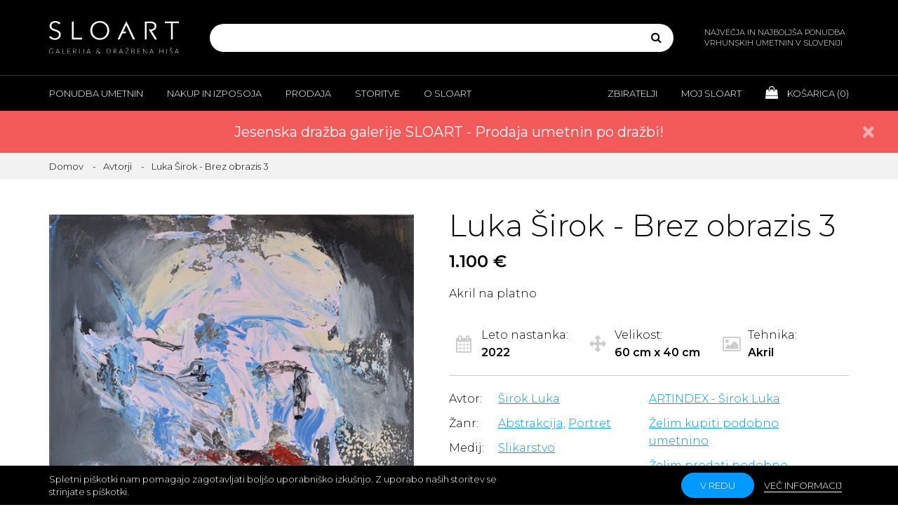

--- FILE ---
content_type: text/html; charset=utf-8
request_url: https://www.sloart.si/luka-sirok-brez-obrazis-3
body_size: 107630
content:

<!DOCTYPE html>
<html >
<head>
    <title>Luka Širok - Brez obrazis 3 - Galerija in dražbena hiša SLOART</title>
    <!-- Meta -->
    <meta name="author" content="SLOART - Galerija & Dražbena hiša" />
    <meta name="description" content="Luka Širok - Brez obrazis 3; Akril na platno" />
    <meta name="keywords" content="Luka Širok - Brez obrazis 3; Portret, Obraz, Figura, Človek; Akril; Slikarstvo; Abstrakcija,Portret" />
    <meta name="viewport" content="width=device-width, initial-scale=1, maximum-scale=1, user-scalable=no">
    <meta name="googlebot" content="all" />
    <meta name="robots" content="noodp" />
    <meta name="slurp" content="noydir" />
    <meta name="revisit-after" content="3 days" />
    <meta http-equiv="Content-Type" content="text/html; charset=UTF-8" />
    <meta name="apple-mobile-web-app-capable" content="yes">
    <link href="https://fonts.googleapis.com/css?family=Montserrat:300,300i,400,400i,600,600i&display=swap&subset=latin-ext" rel="stylesheet">
        <link rel="apple-touch-icon" sizes="180x180" href="/sloART/img/favicons/apple-touch-icon.png">
        <link rel="icon" type="image/png" sizes="32x32" href="/sloART/img/favicons/favicon-32x32.png">
        <link rel="icon" type="image/png" sizes="16x16" href="/sloART/img/favicons/favicon-16x16.png">
        <link rel="manifest" href="/sloART/img/favicons/manifest.json">
        <link rel="mask-icon" href="/sloART/img/favicons/safari-pinned-tab.svg" color="#000000">
            <meta property="og:type" content="product" />
<meta property="og:title" content="Luka Širok - Brez obrazis 3" />
<meta property="og:description" content="Akril na platno" />
<meta property="og:image" content="http://www.sloart.si/Content/pimg/L_luka-sirok-brez-obrazis-3-21624219-3593-4c65-a420-524ed9a5b45f.jpg" />
<meta property="og:image:secure_url" content="http://www.sloart.si/Content/pimg/L_luka-sirok-brez-obrazis-3-21624219-3593-4c65-a420-524ed9a5b45f.jpg" />
<meta property="og:image:width" content="580" />
<meta property="og:image:height" content="881" />
<meta property="og:url" content="https://www.sloart.si/luka-sirok-brez-obrazis-3" />
<meta property="og:site_name" content="Galerija in dražbena hiša SLOART" />
<meta property="twitter:card" content="summary" />
<meta property="twitter:site" content="Galerija in dražbena hiša SLOART" />
<meta property="twitter:title" content="Luka Širok - Brez obrazis 3" />
<meta property="twitter:description" content="Akril na platno" />
<meta property="twitter:image" content="http://www.sloart.si/Content/pimg/L_luka-sirok-brez-obrazis-3-21624219-3593-4c65-a420-524ed9a5b45f.jpg" />
<meta property="twitter:url" content="https://www.sloart.si/luka-sirok-brez-obrazis-3" />
<meta property="fb:app_id" content="605573393118169" />

    
    <!-- CSS and Scripts -->
    <link href="/sloART/sloARTV1.css" rel="stylesheet" media="screen" type="text/css" />
<link href="/sloART/min/fancybox.css" rel="stylesheet" media="screen" type="text/css" />

    <script defer src="/Scripts/jquery-1.10.2.min.js" type="text/javascript"></script>
<script defer src="/Scripts/jquery.validate.min.js" type="text/javascript"></script>
<script defer src="/Scripts/jquery.validate.unobtrusive.min.js" type="text/javascript"></script>
<script defer src="/Scripts/jquery-migrate-1.2.1.min.js" type="text/javascript"></script>
<script defer src="/Scripts/jquery-ui-1.10.3.custom.min.js" type="text/javascript"></script>
<script defer src="/sloART/min/bootstrap.js" type="text/javascript"></script>
<script defer src="/sloART/min/bootstrap-select.js" type="text/javascript"></script>
<script defer src="/sloART/min/imagesloaded.pkgd.js" type="text/javascript"></script>
<script defer src="/sloART/min/isotope.pkgd.js" type="text/javascript"></script>
<script defer src="/Scripts/min/jquery.magnify.js" type="text/javascript"></script>
<script defer src="/Scripts/min/jquery.viewportchecker.min.js" type="text/javascript"></script>
<script defer src="/Scripts/min/jquery.fancybox.js" type="text/javascript"></script>
<script defer src="/sloART/min/theme-star-rating.js" type="text/javascript"></script>
<script defer src="/sloART/min/owl.carousel.js" type="text/javascript"></script>
<script defer src="/sloART/min/sloARTV6.js" type="text/javascript"></script>

</head>
<body>
    

<!--[if lte IE 7]>
    <div style="clear:both;height:59px;text-align:center;position:relative;">
        <a href="http://www.microsoft.com/windows/internet-explorer/default.aspx" target="_blank">
            <img src="/sloART/ie_warning.jpg" height="42" width="820" alt="Uporabljate zastareli brskalnik! Za hitrejšo in varnejšo uporabniško izkušnjo brezplačno nadgradite vaš brskalnik." />
        </a>
    </div>
<![endif]-->

        
    

            <div id="body-wrapper">
            

<header>
                <div class="header-inner">
                    <div class="header-content">
                        <div class="container">
                            <a href="/" class="logo" title="">
                                <img src="/sloART/img/logo.svg" class="img-responsive" alt=""
                                     title="">
                            </a>
                            <div class="search">
                                <div class="visible-xs visible-sm search-toggle"><i class="fa fa-search"></i></div>
                                
<form action="/iskanje" id="small-search-box-form" method="get">    <div class="input-group" id="qsbox">
        <div class="ui-widget">
            <input type="text" id="q" autocomplete="off" autofocus="autofocus" name="q" acompleteurl="/productsearchedfor" />
        </div>
        <div class="input-group-btn">
            <button type="submit" class="btn"><i class="fa fa-search"></i></button>
        </div>
    </div>
</form>
                            </div>
                            <div class="hidden-xs hidden-sm header-content-slogan">
                                NAJVEČJA IN NAJBOLJŠA PONUDBA VRHUNSKIH UMETNIN V SLOVENIJI
                            </div>
                        </div>
                    </div>
                    <div class="header-nav">
                        <div class="visible-xs visible-sm header-nav-toggle">
                            <div class="hamburger">
                                <div class="hamburger-line hamburger-line-top"></div>
                                <div class="hamburger-line hamburger-line-middle"></div>
                                <div class="hamburger-line hamburger-line-bottom"></div>
                            </div>
                        </div>
                        <div class="header-nav-inner">
                            <div class="container">
                                <nav class="header-nav-left">
                                    <ul class="visible-xs visible-sm">
                                        <li class="cart-widget">
                                            <a href="" title="">
                                                <i class="fa fa-shopping-bag"></i> Košarica
                                                (<span class="cart-products-count">0</span>)
                                            </a>
                                        </li>
                                    </ul>
                                    <ul class="clearfix">

                                        <li class="submenu-toggle">
                                            <a href="" title="">Ponudba umetnin</a>
                                            <div class="submenu">
                                                <div class="submenu-content clearfix">
                                                    <div class="container">
                                                        <div class="submenu-content-inner">
                                                            <div class="submenu-content-group">
                                                                <h6>Brskajte</h6>
                                                                <nav>
                                                                    <ul>
                                                                        <li><a href="/iskanje-avtorji" title="">Vsi avtorji</a></li>
                                                                        <li><a href="/sodobni-avtorji" title="">Sodobni avtorji</a></li>
                                                                        <li><a href="/mladi-avtorji" title="">Mladi avtorji</a></li>
                                                                        <li><a href="/galerijay" title="">Galerija Y avtorji</a></li>
                                                                        <li><a href="/mediji" title="">Mediji</a></li>
                                                                        <li><a href="/zanri" title="">Žanri</a></li>
                                                                    </ul>
                                                                </nav>
                                                            </div>
                                                            <div class="submenu-content-group">
                                                                <h6>Raziščite</h6>
                                                                <nav>
                                                                    <ul>
                                                                        <li><a href="/novosti" title="">Novosti</a></li>
                                                                        <li><a href="/ugodni-nakupi" title="">Ugodni nakupi</a></li>
                                                                        <li><a href="/darila" title="">Darila</a></li>
                                                                        <li><a href="/priljubljene" title="">Priljubljene</a></li>
                                                                        <li><a href="/zanimivosti" title="">Zanimivosti</a></li>
                                                                        <li><a href="/priporocamo" title="">Priporočamo</a></li>
                                                                        <li><a href="/investirajte-v-umetnost" title="">Investirajte v umetnost</a></li>
                                                                        <li><a href="/umetnine-za-podjetja" title="">Za podjetja</a></li>
                                                                    </ul>
                                                                </nav>
                                                            </div>
                                                            <div class="submenu-content-group">
                                                                <h6>Doživite</h6>
                                                                <nav>
                                                                    <ul>
                                                                        <li><a href="/iskanje?st=b" title="">Na prodaj</a></li>
                                                                        <li><a href="/iskanje?st=r" title="">Za izposojo</a></li>
                                                                        <li><a href="/iskanje?st=p" title="">V zaupni prodaji</a></li>
                                                                        <li><a href="/iskanje?st=a" title="">Na dražbi</a></li>
                                                                    </ul>
                                                                </nav>
                                                            </div>
                                                        </div>
                                                    </div>
                                                </div>
                                            </div>
                                        </li>
                                        <li class="submenu-toggle">
                                            <a href="" title="">Nakup in izposoja</a>
                                            <div class="submenu">
                                                <div class="submenu-content clearfix">
                                                    <div class="container">
                                                        <div class="submenu-content-inner">
                                                            <div class="submenu-content-group">
                                                                <nav>
                                                                    <ul>
                                                                        <li><a href="/nakup-umetnin" title="">Nakup umetnin</a></li>
                                                                        <li><a href="/izposoja-umetnin" title="">Izposoja umetnin</a></li>
                                                                        <li><a href="/zaupni-nakup-umetnin" title="">Zaupni nakup</a></li>
                                                                        <li><a href="/drazba-umetnin" title="">Dražba</a></li>
                                                                    </ul>
                                                                </nav>
                                                            </div>
                                                        </div>
                                                    </div>
                                                </div>
                                            </div>
                                        </li>
                                        <li class="submenu-toggle">
                                            <a href="" title="">Prodaja</a>
                                            <div class="submenu">
                                                <div class="submenu-content clearfix">
                                                    <div class="container">
                                                        <div class="submenu-content-inner">
                                                            <div class="submenu-content-group">
                                                                <nav>
                                                                    <ul>
                                                                        <li><a href="/prodaja-umetnin" title="">Prodaja umetnin</a></li>
                                                                        <li><a href="/vpis-avtorja" title="">Vpis avtorja</a></li>
                                                                    </ul>
                                                                </nav>
                                                            </div>
                                                        </div>
                                                    </div>
                                                </div>
                                            </div>
                                        </li>
                                        <li class="submenu-toggle">
                                            <a href="" title="">Storitve</a>
                                            <div class="submenu">
                                                <div class="submenu-content clearfix">
                                                    <div class="container">
                                                        <div class="submenu-content-inner">
                                                            <div class="submenu-content-group">
                                                                <nav>
                                                                    <ul>
                                                                        <li><a href="/storitve-galerije-sloart" title="">O storitvah Galerije SLOART</a></li>
                                                                        <li><a href="/dostava-umetnin-in-ogled-na-domu" title="">Dostava in ogled na domu</a></li>
                                                                        <li><a href="/strokovno-svetovanje" title="">Strokovno svetovanje</a></li>
                                                                        <li><a href="/cenitve-umetnin" title="">Cenitve umetnin</a></li>
                                                                        <li><a href="/upravljanje-umetniskih-zbirk" title="">Upravljanje umetniških zbirk</a></li>
                                                                        <li><a href="/umetniski-programi" title="">Umetniški programi</a></li>
                                                                        <li><a href="/umetniske-razstave-in-dogodki" title="">Razstave in dogodki</a></li>
                                                                        <li><a href="/opremljanje-prostorov" title="">Opremljanje prostorov</a></li>
                                                                        <li><a href="/okvirjanje-umetnin" title="">Okvirjanje umetnin</a></li>
                                                                        <li><a href="/restavratorstvo-in-konserviranje" title="">Restavratorstvo - konserviranje</a></li>
                                                                        <li><a href="/zavarovanje-umetnin" title="">Zavarovanje umetnin</a></li>
                                                                        <li><a href="/financne-in-pravne-storitve" title="">Finančne in pravne storitve</a></li>
                                                                        <li><a href="/celovite-storitve-za-podjetja" title="">Celovite storitve za podjetja</a></li>
                                                                    </ul>
                                                                </nav>
                                                            </div>
                                                        </div>
                                                    </div>
                                                </div>
                                            </div>
                                        </li>
                                        <li class="submenu-toggle">
                                            <a href="" title="">O Sloart</a>
                                            <div class="submenu">
                                                <div class="submenu-content clearfix">
                                                    <div class="container">
                                                        <div class="submenu-content-inner">
                                                            <div class="submenu-content-group">
                                                                <nav>
                                                                    <ul>
                                                                        <li><a href="/o-galeriji-in-drazbeni-hisi-sloart" title="">O SLOART</a></li>
                                                                        <li><a href="/kontakt" title="">Kontakt in lokacija</a></li>
                                                                        <li><a href="/center-za-pomoc-in-podporo-strankam" title="">Pomoč</a></li>
                                                                        <li><a href="/ideje-in-predlogi-za-izboljsave" title="">Ideje za izboljšave</a></li>
                                                                        <li><a href="/pohvale-in-pritozbe" title="">Pohvale in pritožbe</a></li>
                                                                        <li><a href="/etika-in-skladnost" title="">Etika in skladnost</a></li>
                                                                        <li><a href="/splosni-pogoji" title="">Splošni pogoji</a></li>
                                                                        <li><a href="/digitalna-preobrazba" title="">Digitalna preobrazba</a></li>
                                                                    </ul>
                                                                </nav>
                                                            </div>
                                                        </div>
                                                    </div>
                                                </div>
                                            </div>
                                        </li>
                                    </ul>
                                </nav>
                                <nav class="header-nav-right">
                                    <ul class="clearfix">
                                        <li class="submenu-toggle">
                                            <a href="" title="">Zbiratelji</a>
                                            <div class="submenu">
                                                <div class="submenu-content clearfix">
                                                    <div class="container">
                                                        <div class="submenu-content-inner">
                                                            <div class="submenu-content-group">
                                                                <nav>
                                                                    <ul>
                                                                        <li><a href="/zbirateljstvo-in-mecenstvo" title="">Zbirateljstvo in mecenstvo</a></li>
                                                                        <li><a href="/klub-zbirateljev-umetnin" title="">Klub zbirateljev</a></li>
                                                                        <li><a href="/drazba-umetnin-dogodek" title="">Jesenska dražba 2025</a></li>
                                                                        <li><a href="https://www.artstar.si/evidentiranje-in-pregled-umetnin" target="_blank" title="">Evidentiranje - Janez Boljka</a></li>
                                                                        <li><a href="/napovednik" title="">Napovednik razstav</a></li>
                                                                        <li><a href="/kuratorji-in-umetniske-zbirke" title="">Kuratorji in umetniške zbirke</a></li>
                                                                        <li><a href="https://www.artstar.si" target="_blank" title="">ARTSTAR</a></li>
                                                                        <li><a href="https://www.artindex.si" target="_blank" title="">ARTINDEX</a></li>
                                                                    </ul>
                                                                </nav>
                                                            </div>
                                                        </div>
                                                    </div>
                                                </div>
                                            </div>
                                        </li>
                                        <li class="submenu-toggle">
                                            <a href="" title="">Moj Sloart</a><div class="submenu">
                                                <div class="submenu-content clearfix">
                                                    <div class="container">
                                                        <div class="submenu-content-inner">
                                                            <div class="submenu-content-group">
                                                                <nav>
                                                                    <ul>
                                                                            <li><a href="/prijava" title="">Prijava</a></li>
                                                                                                <li><a href="/registracija" title="">Registracija</a></li>
                                                                                                <li><a href="/moj-sloart" title="">Moj SLOART</a></li>
                                                                        <li><a href="/moj-klub-zbirateljev" title="">Moj klub zbirateljev</a></li>
                                                                        <li><a href="/priljubljene-umetnine" title="">Priljubljene umetnine</a></li>
                                                                        <li><a href="/priljubljeni-avtorji" title="">Priljubljeni avtorji</a></li>
                                                                        <li><a href="/moje-umetniske-zbirke" title="">Moje umetniške zbirke</a></li>
                                                                        <li><a href="/moja-mnenja-o-umetninah" title="">Mnenja o umetninah</a></li>
                                                                        <li><a href="/moja-mnenja-o-avtorjih" title="">Mnenja o avtorjih</a></li>
                                                                        <li><a href="/moja-mnenja-o-razstavah" title="">Mnenja o razstavah</a></li>
                                                                        <li><a href="/moji-nakupi" title="">Moji nakupi</a></li>
                                                                        <li><a href="/spremljaj-dostavo-umetnin" title="">Spremljaj dostavo umetnin</a></li>
                                                                    </ul>
                                                                </nav>
                                                            </div>
                                                        </div>
                                                    </div>
                                                </div>
                                            </div>
                                        </li>
                                        <li class="hidden-xs hidden-sm cart-widget">
                                            <a href="/kosarica" title="">
                                                <i class="fa fa-shopping-bag"></i> Košarica (<span class="cart-products-count" id="CartCountHeader">0</span>)
                                            </a>
                                        </li>
                                    </ul>
                                </nav>
                            </div>
                        </div>
                    </div>
                </div>
        </header>

            

<!--product breadcrumb-->
<script type="text/javascript">__page = "Product";</script>
<div id="content-wrapper">
                <section class="alert alert-bar alert-danger alert-dismissable">
                <div class="alert-bar-inner">
                    <div class="container">
                        
                        
                        
                        <a href="#" class="close" data-dismiss="alert" onclick="setCookie('PDRAZBA2025PR4', 'closed', 90)" aria-label="close">&times;</a>
                        <a href="/iskanje?st=a" style="color:white">Jesenska dražba galerije SLOART - Prodaja umetnin po dražbi!</a>
                    </div>
                </div>
            </section>
            <section></section>
        <section class="content-row breadcrumbs">
            <div class="container">
                <ol class="breadcrumb">
                    <li><a href="/" title="">Domov</a></li>
                        <li><a href="/iskanje-avtorji" title="">Avtorji</a></li>
                    <li class="active">Luka Širok - Brez obrazis 3</li>
                </ol>
            </div>
        </section>
        <section class="content-row product">
            <div class="container">
                <div class="product-content clearfix">
                    <div class="product-content-inline">
                        <div class="product-gallery">
                                                                                                                                                                        <div class="owl-carousel">
                                    <div class="item">
                                        <img class="zoom" src="/Content/pimg/L_luka-sirok-brez-obrazis-3-21624219-3593-4c65-a420-524ed9a5b45f.jpg" alt="Luka Širok - Brez obrazis 3" title="Luka Širok - Brez obrazis 3"
                                             data-magnify-src="/Content/pimg/LX_luka-sirok-brez-obrazis-3-21624219-3593-4c65-a420-524ed9a5b45f.jpg">
                                    </div>
                                                                                                                                                                                            </div>
                            <nav class="product-gallery-nav">
                                <ul>
                                    <li class="hidden-xs hidden-md">
                                        <i class="fa fa-search-plus"></i> Podrsajte po sliki
                                        za zoom
                                    </li>
                                </ul>
                            </nav>
                        </div>
                            <div class="hidden-xs hidden-sm product-certificates">
                                <h5>Garancije in certifikati</h5>
                                <div class="product-certificates-images">
                                        <a href="/nakup-umetnin#garancija">
                                            <img class="img-responsive"
                                                 src="sloART/img/product-certificate-img1.png" alt="Garancija Galerije & Dražbene hiše SLOART" title="Garancija Galerije & Dražbene hiše SLOART">
                                        </a>
                                                                                                        </div>
                            </div>
                    </div>
                    <div class="product-content-inline">
                        <div class="product-description">
                            <div class="product-description-group">
                                <h1 class="product-title">Luka Širok - Brez obrazis 3</h1>
                                        <h5 class="product-price">
1.100 €                                        </h5>
                                <input type="hidden" id="hiddID" value="8098" />
                                    <p>
                                        <span>Akril na platno</span>
                                    </p>
                                                                                                <div class="product-description-featured clearfix">
                                    <div class="product-description-featured-info product-year">
                                        <i class="fa fa-calendar"></i>
                                        <div class="product-description-featured-info-content">
                                            <p>
                                                Leto nastanka: <strong>2022</strong>
                                            </p>
                                        </div>
                                    </div>
                                    <div class="product-description-featured-info product-size">
                                        <i class="fa fa-arrows"></i>
                                        <div class="product-description-featured-info-content">
                                            <p>
                                                Velikost: <strong>60 cm x 40 cm</strong>
                                            </p>
                                        </div>
                                    </div>
                                        <div class="product-description-featured-info product-art-type">
                                            <i class="fa fa-picture-o"></i>
                                            <div class="product-description-featured-info-content">
                                                <p>
                                                    Tehnika: <strong>Akril</strong>
                                                </p>
                                            </div>
                                        </div>
                                </div>
                            </div>
                            <div class="product-description-group">
                                <div class="product-description-info clearfix">
                                    <div class="product-description-info-inline">
                                            <p>
                                                <span>Avtor:</span><a href="sirok-luka" title="Širok Luka">Širok Luka</a>
                                            </p>
                                                                                    <p>
                                                <span>Žanr:</span><a href='abstrakcija' title='Abstrakcija'>Abstrakcija,</a> <a href='portret' title='Portret'>Portret</a>
                                            </p>
                                                                                    <p>
                                                <span>Medij:</span><a href='slikarstvo' title='Slikarstvo'>Slikarstvo</a>
                                            </p>
                                                                                    <p>
                                                <span>Značke:</span><a href='portret-t' title='Portret'>Portret,</a> <a href='clovek' title='Človek'>Človek,</a> <a href='figura-t' title='Figura'>Figura,</a> <a href='obraz' title='Obraz'>Obraz</a>
                                            </p>
                                    </div>
                                    <div class="product-description-info-inline">
                                            <p>
                                                <a target="_blank" href="https://www.artindex.si/sirok-luka" title="ARTINDEX - Širok Luka">ARTINDEX - Širok Luka</a>
                                            </p>
                                        <p>
                                            <a href="/zelim-kupiti-umetnino?id=8098" title="">Želim kupiti podobno umetnino</a>
                                        </p>
                                        <p>
                                            <a href="/zelim-prodati-umetnino?id=8098" title="">Želim prodati podobno umetnino</a>
                                        </p>
                                    </div>
                                </div>
                            </div>
                                <div class="product-description-group">
                                    <div class="product-inquiry-buy-buttons">
                                        <a href="#" onclick="AddToCart(8098, 1, '/addproducttocart'); return false;" title="Dodaj v košarico" class="btn btn-big btn-primary">
                                            <i class="fa fa-shopping-bag"></i> <span>Dodaj v košarico</span>
                                        </a>
                                                <a href="#" onclick="AddToCart(8098, 5, '/addproducttocart'); return false;" title="Ogled umetnine na domu" class="btn btn-big btn-black">
                                                    <i class="fa fa-home"></i> <span>Ogled na domu</span>
                                                </a>

                                    </div>
                                    <nav class="product-sell-nav">
                                        <ul class="clearfix">
                                            <li>
                                                <a href="/ponudite-svojo-ceno?id=8098" title="Ponudite svojo ceno">
                                                    <i class="fa fa-gavel"></i>
                                                    <small>Ponudite svojo ceno</small>
                                                </a>
                                            </li>
                                            <li>
                                                <a href="#" onclick="AddToCart(8098, 4, '/addproducttocart'); return false;" title="Rezerviraj umetnino">
                                                    <i class="fa fa-pencil-square-o"></i>
                                                    <small>Rezerviraj umetnino</small>
                                                </a>
                                            </li>
                                                                                            <li>
                                                    <a href="/kontaktirajte-nas-glede-nakupa-umetnine?id=8098" title="Kontaktirajte nas">
                                                        <i class="fa fa-phone"></i>
                                                        <small>Kontaktirajte nas</small>
                                                    </a>
                                                </li>

                                        </ul>
                                    </nav>
                                </div>
                            <div class="product-description-group">
                                <nav class="product-share-nav">
                                    <ul>
                                        <li><a href="#" onclick="AddToFavourites(8098, '/Customer/SetFavouritesProducts'); return false;" title="Dodaj med priljubljene"><i class="fa fa-heart"></i> Dodaj med priljubljene</a></li>
                                        <li><a href="#" onclick="AddToArtCollectionList(8098, '/dodaj-v-umetnisko-zbirko'); return false;" title="Dodaj v umetniško zbirko"><i class="fa fa-book"></i> Dodaj v umetniško zbirko</a></li>

                                            <li><a href="/poslji-umetnino-prijatelju?id=8098" title="Pošlji umetnino prijatelju"><i class="fa fa-envelope"></i> Pošlji umetnino prijatelju</a></li>
                                    </ul>
                                </nav>

                                    <nav class="social-nav social-nav-black share-social-links">
                                        <ul>
                                            <li><a target="_blank" href="https://www.facebook.com/sharer/sharer.php?u=http%3a%2f%2fwww.sloart.si%2fluka-sirok-brez-obrazis-3" title="Facebook"><i class="fa fa-facebook-square"></i></a></li>
                                            <li><a target="_blank" href="https://twitter.com/intent/tweet?url=http%3a%2f%2fwww.sloart.si%2fluka-sirok-brez-obrazis-3&text=Luka+%c5%a0irok+-+Brez+obrazis+3" title="Twitter"><i class="fa fa-twitter-square"></i></a></li>
                                            <li><a target="_blank" href="http://www.linkedin.com/shareArticle?mini=true&url=http%3a%2f%2fwww.sloart.si%2fluka-sirok-brez-obrazis-3&title=Luka+%c5%a0irok+-+Brez+obrazis+3" title="LinkedIn"><i class="fa fa-linkedin-square"></i></a></li>
                                            <li><a target="_blank" href="https://plus.google.com/share?url=http%3a%2f%2fwww.sloart.si%2fluka-sirok-brez-obrazis-3" title="Google +"><i class="fa fa-google-plus-square"></i></a></li>
                                            <li><a target="_blank" href="http://pinterest.com/pin/create/button/?url=http%3a%2f%2fwww.sloart.si%2fluka-sirok-brez-obrazis-3&description=Luka+%c5%a0irok+-+Brez+obrazis+3" title="Pinterest"><i class="fa fa-pinterest-square"></i></a></li>
                                            <li><a target="_blank" href="http://www.tumblr.com/share?v=3&u=http%3a%2f%2fwww.sloart.si%2fluka-sirok-brez-obrazis-3&t=Luka+%c5%a0irok+-+Brez+obrazis+3" title="Tumblr"><i class="fa fa-tumblr-square"></i></a></li>
                                        </ul>
                                    </nav>
                                                                    <!-- Modal Basket -->
                                    <div class="modal fade" id="basketModal" role="dialog">
                                        <div class="modal-dialog">
                                            <div class="modal-content">
                                                <div class="modal-header">
                                                    <button type="button" class="close" data-dismiss="modal">&times;</button>
                                                    <h6 class="modal-title" id="basketModalTitle"></h6>
                                                </div>
                                                <div class="modal-body">
                                                    <p>
                                                        <img src="/Content/pimg/I_luka-sirok-brez-obrazis-3-21624219-3593-4c65-a420-524ed9a5b45f.jpg" alt="Luka Širok - Brez obrazis 3" title="Luka Širok - Brez obrazis 3"><br /><br /> Luka Širok - Brez obrazis 3 <br /><span id="basketModalPrice">1.100 €</span>                                                    </p>
                                                    <a id="lnkToCart" href="/kosarica" class="btn btn-black button-toggle-content-group-toggle">V košarico</a>
                                                    <a id="lnkToFavourites" href="/priljubljene-umetnine" class="btn btn-black button-toggle-content-group-toggle">Moje priljubljene</a>
                                                    <a id="lnkToArtCollection" href="/moje-umetniske-zbirke" class="btn btn-black button-toggle-content-group-toggle">Moje umetniške zbirke</a>
                                                </div>
                                            </div>
                                        </div>
                                    </div>
                            </div>
                                <div class="visible-xs visible-sm product-description-group">
                                    <div class="product-certificates">
                                        <h5>Garancije in certifikati</h5>
                                        <div class="product-certificates-images">
                                                <a href="/nakup-umetnin#garancija">
                                                    <img class="img-responsive"
                                                         src="sloART/img/product-certificate-img1.png" alt="Garancija Galerije & Dražbene hiše SLOART" title="Garancija Galerije & Dražbene hiše SLOART">
                                                </a>
                                                                                                                                </div>
                                    </div>
                                </div>
                        </div>
                    </div>
                </div>

                <div class="tabs product-tabs">
                    <ul class="hidden-xs hidden-sm nav nav-tabs" role="tablist">
                        <li role="presentation" class="active">
                            <a href="#product-details" role="tab" data-toggle="tab">Podrobnosti</a>
                        </li>
                            <li role="presentation">
                                <a href="#product-certificates" role="tab" data-toggle="tab">
                                    Katalogi in
                                    certifikati
                                </a>
                            </li>
                                                                                                                                            </ul>
                    <div class="tab-content">

                        <div role="tabpanel" class="tab-pane active" id="product-details">
                            <div class="visible-xs visible-sm tab-pane-toggle">1. Podrobnosti</div>
                            <div class="tab-pane-content">
                                <div class="row row-large-padding">
                                    <div class="col-md-6">
                                        <div class="content-table">
                                            <div class="content-table-line clearfix">
                                                <span>Naziv</span>
                                                <span>Luka Širok - Brez obrazis 3</span>
                                            </div>
                                            <div class="content-table-line clearfix">
                                                <span>Avtor</span>
                                                <span>Širok Luka</span>
                                            </div>
                                                <div class="content-table-line clearfix">
                                                    <span>Cena</span>
                                                    <span>

1.100 €                                                    </span>
                                                </div>
                                            <div class="content-table-line clearfix">
                                                <span>Medij</span>
                                                <span>Slikarstvo</span>
                                            </div>
                                            <div class="content-table-line clearfix">
                                                <span>Žanr</span>
                                                <span>Abstrakcija, Portret</span>
                                            </div>
                                                <div class="content-table-line clearfix">
                                                    <span>Tehnika</span>
                                                    <span>Akril</span>
                                                </div>
                                                                                            <div class="content-table-line clearfix">
                                                    <span>Zaznamki</span>
                                                    <span>Portret, Človek, Figura, Obraz</span>
                                                </div>
                                                                                            <div class="content-table-line clearfix">
                                                    <span>Leto</span>
                                                    <span>2022</span>
                                                </div>
                                                                                                                                        <div class="content-table-line clearfix">
                                                    <span>Višina</span>
                                                    <span>60 cm</span>
                                                </div>
                                                                                            <div class="content-table-line clearfix">
                                                    <span>Širina</span>
                                                    <span>40 cm</span>
                                                </div>
                                                                                                                                                                                                                                <div class="content-table-line clearfix">
                                                    <span>Okvir</span>
                                                    <span>Ni okvirjena</span>
                                                </div>
                                        </div>
                                    </div>
                                    <div class="col-md-6">
                                            <h5>Tehnični opis</h5>
                                            <p>
                                                Akril na platno
                                            </p>
                                                                            </div>
                                </div>
                            </div>
                        </div>
                            <div role="tabpanel" class="tab-pane" id="product-certificates">
                                <div class="visible-xs visible-sm tab-pane-toggle">2. Katalogi in certifikati</div>
                                <div class="tab-pane-content">
                                    <div class="row row-large-padding">
                                        <div class="col-md-6">
                                            <div class="product-certificates">
                                                <h5>Garancije in certifikati</h5>
                                                <div class="product-certificates-images">
                                                        <a href="/nakup-umetnin#garancija">
                                                            <img class="img-responsive"
                                                                 src="sloART/img/product-certificate-img1.png" alt="Garancija Galerije & Dražbene hiše SLOART" title="Garancija Galerije & Dražbene hiše SLOART">
                                                        </a>
                                                                                                                                                        </div>
                                            </div>
                                        </div>
                                                                                    <div class="col-md-6">
                                                <h5>Garancija Galerije & Dražbene hiše SLOART</h5>
                                                <p>
                                                    Galerija & Dražbena hiša nudi 10 letno garancijo na avtentičnost in pogojno doživljensko garancijo. Več informacij je na voljo <a href="/nakup-umetnin#garancija">tukaj</a>.
                                                </p>
                                            </div>
                                    </div>
                                </div>
                            </div>
                                                                                                                                            </div>
                </div>
                <div class="info-block info-block-big-grey product-delivery-info">
    <i class="icon-truck"></i>
    <div class="info-block-content">
        <h5>Ogled umetnin na domu ali poslovnih prostorih po celotni Sloveniji!</h5>
        <p>
            Si želite pred sprejemom odločitve o nakupu ogledati umetniško delo v živo v svojem domu, pisarni ali poslovnih prostorih in se prepričati kako se umetniško delo ujema z vašimi prostori?
            Izkoristite edinstveno storitev ogleda umetnin na domu, kjer vam umetnine z lastnim prevozom pripeljemo na ogled na dom ali poslovne prostore po celotni Sloveniji. 
            <br />Storitev ogleda na domu je brezplačna za določene člane <a href="/klub-zbirateljev-umetnin">kluba zbirateljev</a>, za ostale stranke pa je cena storitve ogleda za eno umetniško delo v Ljubljani 20 EUR z DDV in za ostalo Slovenijo 30 EUR z DDV.
        </p>
        <div class="read-more read-more-inline">
            <a href="#" onclick="AddToCart(8098, 5, '/addproducttocart'); return false;" title="Ogled umetnine na domu">Želim si ogledati umetnino na domu</a>
            <a href="/dostava-umetnin-in-ogled-na-domu" title="Več informacij o dostavi in ogledu">Več informacij o dostavi in ogledu</a>
            <a href="/kontakt" title="Kontaktirajte nas">Kontaktirajte nas</a>
        </div>
    </div>
</div>
            </div>
        </section>

    <section class="content-row product-author">
        <div class="container">
                <h2>O avtorju</h2>
            <div class="author-about">
                <div class="author-about-inner clearfix">
                    <div class="author-about-img">
                        <div class="bg-cover">
                            <img class="bg-cover-img" src="/Content/pimg/L_sirok-luka-bef780c0-1cb3-4d92-aecd-965332aa9217.jpg" alt="Širok Luka" title="Širok Luka">
                        </div>
                    </div>
                    <div class="author-about-caption">
                        <h5>Širok Luka</h5>
                        <p>
                            Akademski slikar Luka Širok je umetnik mlajše generacije, ki prihaja iz goriške regije. Po zaključeni srednji šoli Maxa Fabianija v Gorici je svoj študij nadaljeval na akademiji likovne umetnosti v Benetkah (Accademia di Belle Arti di Venezia) pri profesorju Carlo di Raco, kjer se je posvečal predvsem slikarskemu mediju. Bil je član umetniških društev  Attivarte in SPA+A v Benetkah. Sodeluje z Fondazione Malutta a Venezia in Društvom likovnih umetnikov slovenske Primorske (DLUSP) Ajdovščina. Njegova slikarska dela se dotikajo tako figuralike kot abstraktne motivike in združujejo različne tehnike, kot je olje, akril, pastel, sprej in tuš. Ustvarjanju v slikarstvu se v bogatem opusu Široka pridružuje več medijev, in sicer risba, kolaž, grafika, instalacija in digitalna umetnost.
                        </p>
                        <div class="read-more read-more-inline">
                                <a href="/sirok-luka" title="Širok Luka">O avtorju</a>
                                <a href="/spremljajte-avtorja?id=728" title="">Spremljajte avtorja</a>
                                <a href="/iskanje-avtorji" title="">Vsi avtorji</a>
                        </div>
                    </div>
                </div>
            </div>

                <div class="products-collage products-collage-featured">
                    <div class="row">
                        <div class="col-md-3">
                            <h3>Izbrana umetniška dela</h3>
                            <div class="hidden-xs hidden-sm read-more read-more-inline">
                                <a href="/iskanje?mid=728" title="">Vsa umetniška dela</a>
                            </div>
                        </div>
                        <div class="col-md-9">
                            <div class="grid grid-4-col clearfix">
<div class="grid-item">
    <div class="product-thumb">
        <div class="product-thumb-img">
                            <img alt="Luka Širok - Ultrasound" src="/Content/pimg/M_luka-sirok-ultrasound-a9472b18-5090-46c1-a825-1d897ea172ce.jpg" title="Luka Širok - Ultrasound" class="img-responsive" />
                                <a href="/luka-sirok-ultrasound" class="more" title="Luka Širok - Ultrasound">Luka Širok - Ultrasound</a>
        </div>
        <div class="product-thumb-caption">
            <div class="clearfix">
                <div class="product-thumb-caption-inline">
                            <a href="/luka-sirok-ultrasound" title="Luka Širok - Ultrasound" class="product-title">Luka Širok - Ultrasound</a>
                            <small class="product-size">178 cm x 290 cm</small>
                </div>

                    <div class="product-thumb-caption-inline">
                        <div class="product-price">
7.000 €                        </div>
                    </div>
            </div>
        </div>
    </div>
</div><div class="grid-item">
    <div class="product-thumb">
        <div class="product-thumb-img">
                            <img alt="Luka Širok - Monster behind the mask" src="/Content/pimg/M_luka-sirok-monster-behind-the-mask-82de04b8-33e2-46f7-aabf-5122c623a18a.jpg" title="Luka Širok - Monster behind the mask" class="img-responsive" />
                                <a href="/luka-sirok-monster-behind-the-mask" class="more" title="Luka Širok - Monster behind the mask">Luka Širok - Monster behind the mask</a>
        </div>
        <div class="product-thumb-caption">
            <div class="clearfix">
                <div class="product-thumb-caption-inline">
                            <a href="/luka-sirok-monster-behind-the-mask" title="Luka Širok - Monster behind the mask" class="product-title">Luka Širok - Monster behind the mask</a>
                            <small class="product-size">200 cm x 200 cm</small>
                </div>

                    <div class="product-thumb-caption-inline">
                        <div class="product-price">
6.000 €                        </div>
                    </div>
            </div>
        </div>
    </div>
</div><div class="grid-item">
    <div class="product-thumb">
        <div class="product-thumb-img">
                            <img alt="Luka Širok - What can I say to someone who isn&#39;t wearing a mask" src="/Content/pimg/M_luka-sirok-what-can-i-say-to-someone-who-isnt-wearing-a-mask-728d4c32-1658-4bee-95ed-a962d760039d.jpg" title="Luka Širok - What can I say to someone who isn&#39;t wearing a mask" class="img-responsive" />
                                <a href="/luka-sirok-what-can-i-say-to-someone-who-isnt-wearing-a-mask" class="more" title="Luka Širok - What can I say to someone who isn&#39;t wearing a mask">Luka Širok - What can I say to someone who isn&#39;t wearing a mask</a>
        </div>
        <div class="product-thumb-caption">
            <div class="clearfix">
                <div class="product-thumb-caption-inline">
                            <a href="/luka-sirok-what-can-i-say-to-someone-who-isnt-wearing-a-mask" title="Luka Širok - What can I say to someone who isn&#39;t wearing a mask" class="product-title">Luka Širok - What can I say to someone who isn&#39;t wearing a mask</a>
                            <small class="product-size">200 cm x 200 cm</small>
                </div>

                    <div class="product-thumb-caption-inline">
                        <div class="product-price">
6.000 €                        </div>
                    </div>
            </div>
        </div>
    </div>
</div><div class="grid-item">
    <div class="product-thumb">
        <div class="product-thumb-img">
                            <img alt="Luka Širok - Finding shoe" src="/Content/pimg/M_luka-sirok-finding-shoe-a4c315ec-38de-4610-a869-d4b0931c20a2.jpg" title="Luka Širok - Finding shoe" class="img-responsive" />
                                <a href="/luka-sirok-finding-shoe" class="more" title="Luka Širok - Finding shoe">Luka Širok - Finding shoe</a>
        </div>
        <div class="product-thumb-caption">
            <div class="clearfix">
                <div class="product-thumb-caption-inline">
                            <a href="/luka-sirok-finding-shoe" title="Luka Širok - Finding shoe" class="product-title">Luka Širok - Finding shoe</a>
                            <small class="product-size">144 cm x 298 cm</small>
                </div>

                    <div class="product-thumb-caption-inline">
                        <div class="product-price">
6.000 €                        </div>
                    </div>
            </div>
        </div>
    </div>
</div>                            </div>
                        </div>
                    </div>
                    <div class="visible-xs visible-sm read-more read-more-inline">
                        <a href="/iskanje?mid=728" title="">Vsa umetniška dela</a>
                    </div>
                </div>
        </div>
    </section>



    <section class="content-row reviews product-reviews">
        <div class="container">
            <div class="reviews-content">
                <h3>Mnenja zbirateljev o umetniškem delu</h3>
                Prijavite se kot član kluba zbirateljev in si oglejte mnenja ostalih članov o umetniškem delu ali oddajte svoje mnenje.
                <div class="reviews-add-rating">
                    <div class="button-toggle-content-group">
                            <a href="/prijava?ReturnUrl=%2fluka-sirok-brez-obrazis-3" class="btn btn-black">Prijavite se</a> <a href="/klub-zbirateljev-umetnin" class="btn btn-black">Postanite član kluba</a>
                    </div>
                </div>
            </div>
        </div>
    </section>


<section class="content-row product-purchase-info">
    <div class="container">
        <h3>Kako poteka nakup umetniškega dela?</h3>
        <div class="info-block info-block-big-grey">
            <i class="fa fa-shield"></i>
            <div class="info-block-content">
                <p>
                    Galerija SLOART vam omogoča 100% transparenten, pošten in varen nakup. Vsi zaposleni poslujejo v skladu z etičnim kodeksom Galerije SLOART. Celovite informacije o nakupu,
                    načinih plačila, dostavi so vam na voljo preko spodnjih povezav. Galerija SLOART vam nudi tudi <b>30 dnevno polno garancijo</b> in <b>
                        10 letno ali doživljensko pogojno garancijo na avtentičnost umetniškega dela.
                    </b>.
                </p>
                <p>
                    <b>Pri nakupu so vam na voljo številni načini plačila</b><br />
                    <a href="/nakup-umetnin#placila">
                        <img class="img-responsive NoPaddingTop20" src="sloART/img/payment-options.png" alt="" title="">
                    </a>
                </p>
                <div class="read-more read-more-inline">
                    <a href="/nakup-umetnin" title="">Nakup umetnine</a>
                    <a href="/nakup-umetnin#placila" title="">Načini plačila</a>
                    <a href="/dostava-umetnin-in-ogled-na-domu" title="">Dostava ali ogled</a>
                    <a href="/zavarovanje-umetnin" title="">Zavarovanje</a>
                </div>

            </div>
        </div>
        <div class="info-block info-block-big-grey">
            <i class="fa fa-comments-o"></i>
            <div class="info-block-content">
                <p>
                    Galerija SLOART si pridržuje možnost, da pri objavi podatkov ali fotografij umetniškeda dela
                    pride do napake.
                    Prosimo vas, da nas o tem obvestite na e-naslov <a href="mailto:info@sloart.si" title="">info@sloart.si</a>
                    ali nas v času uradnih ur pokličite na <a href="tel:070 852 462" title="">070 852 462</a>.
                </p>
                <p>
                    Galerija SLOART vsako delo temeljito pregleda in za vrhunske umetnine pridobi mnenja
                    neodvisnih sodnih cenilcev in drugih strokovnjakov. Če imate kakršenkoli sum glede
                    avtentičnosti umetnine, provenience, lastništva, škodnih zahtevkov, zavarovanj nas prosim
                    nemudoma kontaktirajte in bomo preverili.
                </p>
                <div class="read-more read-more-inline">
                    <a href="/kontakt" title="">Prijavite morebitne nepravilnosti</a>
                    <a href="/cenitve-umetnin" title="">Kako potekajo cenitve</a>
                </div>
            </div>
        </div>
    </div>
</section><section class="content-row product-inquiry">
    <div class="container">
        <div class="product-inquiry-content">
            <h5>Imate vprašanje, dvome ali ste negotovi glede umetnine</h5>
            <p>Pogovorite se z našimi strokovnimi sodelavci in vprašajte za mnenje in nasvet</p>
            <form method="GET" action="#">
                <div class="form-group">
                    <div class="input-group">
                        <i class="fa fa-envelope"></i>
                        <input type="email" id="txtsrEmail" placeholder="E-naslov ...">
                    </div>
                </div>
                <div class="form-group">
                    <textarea rows="8" placeholder="Vprašanje ..." id="txtsrEnquiry"></textarea>
                </div>
                <div class="form-group">
                    <button type="button" class="btn btn-black" id="newsletter-subscribe-button" onclick="ProductAuthorResponse('/customerproductresponsesubmit'); return false;">Vprašajte nas</button>
                    <small class="alert alert-success" id="CSRSARTOK" style="display: none;">
                        <i class="fa fa-check-circle"></i> <span id="CSRSARTOKTEXT">Sporočilo je bilo uspešno poslano.</span>
                    </small>
                    <small class="alert alert-danger" id="CSRSARTERR" style="display: none;">
                        <i class="fa fa-exclamation-circle"></i> <span id="CSRSARTERRTEXT">Prišlo je do napake pri pošiljanju sporočila.</span>
                    </small>
                </div>
            </form>
            <small>
                Imate več vprašanj? <a href="/kontakt"><u>Kontaktirajte nas</u></a> ali si oglejte odgovore na strani za <a href="/center-za-pomoc-in-podporo-strankam"><u>pomoč uporabnikov</u></a>
                ali preko chata!
            </small>
        </div>
    </div>
</section><section class="content-row banner banner-left">
    <div class="container">
        <div class="row">
            <div class="col-sm-8">
                <div class="banner-caption">
                    <div class="h1">Jesenska dražba Galerije SLOART 2025</div>
                    <h4>
                        Grand Plaza Hotel - Ljubljana, 6. 12. 2025 ob 19.00
                    </h4>
                    <a href="/drazba" class="btn btn-white-border" title="Jesenska dražba Galerije SLOART">Jesenska dražba Galerije SLOART</a>
                </div>
            </div>
        </div>
    </div>
    <div class="bg-cover">
        <img class="bg-cover-img" src="/sloART/img/drazba-umetnin-profilna.jpg" alt="Jesenska dražba Galerije SLOART" title="Jesenska dražba Galerije SLOART">
    </div>
</section>                            <section class="content-row products-carousel">
                                <div class="container">
                                    <div class="products-carousel-group" id="ProductsXSellProductView">
                                            <h3>Stranke, ki so si ogledale to umetnino so si ogledale tudi</h3>
    <div class="products-carousel-items">
            <div class="products-carousel-items-nav">
                <div class="owl-prev" onclick="GetProductProductsList(8098, 1, '/Product/ProductsXSellProductView/8098', 'ProductsXSellProductView'); return false;" id="btnLeftN"></div>
                <div class="owl-next" onclick="GetProductProductsList(8098, 1, '/Product/ProductsXSellProductView/8098', 'ProductsXSellProductView'); return false;" id="btnRightN"></div>
            </div>
        <div class="row row-carousel-padding">
<div class="col-xs-6 col-sm-4 col-lg-3">
    <div class="product-thumb">
        <div class="product-thumb-img">
                                                                            <div class="badges">
                    <div class="badge">-12%</div>
                </div>
                            <img alt="Cvetan Dimovski - Brez naslova" src="/Content/pimg/M_cvetan-dimovski-brez-naslova-4a4fda45-3732-4508-8141-d05bac93cc0b.jpg" title="Cvetan Dimovski - Brez naslova" class="img-responsive" />
            
                    <a href="/cvetan-dimovski-brez-naslova-1" class="more" title="Cvetan Dimovski - Brez naslova">Cvetan Dimovski - Brez naslova</a>
        </div>

        <div class="product-thumb-caption">
            <div class="clearfix">
                <div class="product-thumb-caption-inline">
                            <a href="/cvetan-dimovski-brez-naslova-1" title="Cvetan Dimovski - Brez naslova" class="product-title">Cvetan Dimovski - Brez naslova</a>
                            <small class="product-size">69 cm x 52 cm</small>

                </div>
                    <div class="product-thumb-caption-inline">
                        <div class="product-price">
                                <small>170 €</small> 150 €                        </div>
                    </div>
            </div>
        </div>
    </div>
</div>
<div class="col-xs-6 col-sm-4 col-lg-3">
    <div class="product-thumb">
        <div class="product-thumb-img">
                                                                                        <img alt="Viktor Šest - Brez naslova" src="/Content/pimg/M_viktor-sest-brez-naslova-4de0dc1d-53ae-4a7c-bc13-a2175e049343.jpg" title="Viktor Šest - Brez naslova" class="img-responsive" />
            
                    <a href="/viktor-sest-brez-naslova-8" class="more" title="Viktor Šest - Brez naslova">Viktor Šest - Brez naslova</a>
        </div>

        <div class="product-thumb-caption">
            <div class="clearfix">
                <div class="product-thumb-caption-inline">
                            <a href="/viktor-sest-brez-naslova-8" title="Viktor Šest - Brez naslova" class="product-title">Viktor Šest - Brez naslova</a>
                            <small class="product-size">70 cm x 50 cm</small>

                </div>
                    <div class="product-thumb-caption-inline">
                        <div class="product-price">
1.450 €                        </div>
                    </div>
            </div>
        </div>
    </div>
</div>
<div class="col-xs-6 col-sm-4 col-lg-3">
    <div class="product-thumb">
        <div class="product-thumb-img">
                                                                            <div class="badges">
                    <div class="badge">-5%</div>
                </div>
                            <img alt="Emerik Bernard - Murgle" src="/Content/pimg/M_emerik-bernard-murgle-1171e7d0-4b3e-4abd-ac0a-f838bfdde448.jpg" title="Emerik Bernard - Murgle" class="img-responsive" />
            
                    <a href="/emerik-bernard-murgle" class="more" title="Emerik Bernard - Murgle">Emerik Bernard - Murgle</a>
        </div>

        <div class="product-thumb-caption">
            <div class="clearfix">
                <div class="product-thumb-caption-inline">
                            <a href="/emerik-bernard-murgle" title="Emerik Bernard - Murgle" class="product-title">Emerik Bernard - Murgle</a>
                            <small class="product-size">80 cm x 100 cm</small>

                </div>
                    <div class="product-thumb-caption-inline">
                        <div class="product-price">
                                <small>4.200 €</small> 4.000 €                        </div>
                    </div>
            </div>
        </div>
    </div>
</div>
<div class="col-xs-6 col-sm-4 col-lg-3">
    <div class="product-thumb">
        <div class="product-thumb-img">
                                                                            <div class="badges">
                    <div class="badge">-22%</div>
                </div>
                            <img alt="Ivo Prančič - Brez naslova" src="/Content/pimg/M_ivo-prancic-brez-naslova-e6e453fc-825d-4f02-9278-200138b1d695.jpg" title="Ivo Prančič - Brez naslova" class="img-responsive" />
            
                    <a href="/ivo-prancic-brez-naslova-11" class="more" title="Ivo Prančič - Brez naslova">Ivo Prančič - Brez naslova</a>
        </div>

        <div class="product-thumb-caption">
            <div class="clearfix">
                <div class="product-thumb-caption-inline">
                            <a href="/ivo-prancic-brez-naslova-11" title="Ivo Prančič - Brez naslova" class="product-title">Ivo Prančič - Brez naslova</a>
                            <small class="product-size">60 cm x 60 cm</small>

                </div>
                    <div class="product-thumb-caption-inline">
                        <div class="product-price">
                                <small>1.800 €</small> 1.400 €                        </div>
                    </div>
            </div>
        </div>
    </div>
</div>
        </div>
    </div>

                                    </div>
                                    <div class="products-carousel-group" id="ProductsXSellAuthorView">
                                            <h3>Stranke, ki so si ogledale tega avtorja so si ogledale tudi</h3>
    <div class="products-carousel-items">
            <div class="products-carousel-items-nav">
                <div class="owl-prev" onclick="GetProductProductsList(8098, 1, '/Product/ProductsXSellAuthorView/8098', 'ProductsXSellAuthorView'); return false;" id="btnLeftN"></div>
                <div class="owl-next" onclick="GetProductProductsList(8098, 1, '/Product/ProductsXSellAuthorView/8098', 'ProductsXSellAuthorView'); return false;" id="btnRightN"></div>
            </div>
        <div class="row row-carousel-padding">
<div class="col-xs-6 col-sm-4 col-lg-3">
    <div class="product-thumb">
        <div class="product-thumb-img">
                                                                                        <img alt="Luka Širok - Robocop in lunapark" src="/Content/pimg/M_luka-sirok-robocop-in-lunapark-cf02b406-3f97-4e5a-ab96-d3dfdea022d1.jpg" title="Luka Širok - Robocop in lunapark" class="img-responsive" />
            
                    <a href="/luka-sirok-robocop-in-lunapark" class="more" title="Luka Širok - Robocop in lunapark">Luka Širok - Robocop in lunapark</a>
        </div>

        <div class="product-thumb-caption">
            <div class="clearfix">
                <div class="product-thumb-caption-inline">
                            <a href="/luka-sirok-robocop-in-lunapark" title="Luka Širok - Robocop in lunapark" class="product-title">Luka Širok - Robocop in lunapark</a>
                            <small class="product-size">152 cm x 300 cm</small>

                </div>
                    <div class="product-thumb-caption-inline">
                        <div class="product-price">
6.000 €                        </div>
                    </div>
            </div>
        </div>
    </div>
</div>
<div class="col-xs-6 col-sm-4 col-lg-3">
    <div class="product-thumb">
        <div class="product-thumb-img">
                                                                                        <img alt="Luka Širok - Družinski krog" src="/Content/pimg/M_luka-sirok-druzinski-krog-76d0dc4e-4c12-4932-918c-3cb075bcc4a6.jpg" title="Luka Širok - Družinski krog" class="img-responsive" />
            
                    <a href="/luka-sirok-druzinski-krog" class="more" title="Luka Širok - Družinski krog">Luka Širok - Družinski krog</a>
        </div>

        <div class="product-thumb-caption">
            <div class="clearfix">
                <div class="product-thumb-caption-inline">
                            <a href="/luka-sirok-druzinski-krog" title="Luka Širok - Družinski krog" class="product-title">Luka Širok - Družinski krog</a>
                            <small class="product-size">40 cm x 30 cm</small>

                </div>
                    <div class="product-thumb-caption-inline">
                        <div class="product-price">
1.000 €                        </div>
                    </div>
            </div>
        </div>
    </div>
</div>
<div class="col-xs-6 col-sm-4 col-lg-3">
    <div class="product-thumb">
        <div class="product-thumb-img">
                                                                                        <img alt="Luka Širok - Brez obrazi ultimat 10 / 10" src="/Content/pimg/M_luka-sirok-brez-obrazi-ultimat-10-10-49d48efe-a9ad-4a86-944d-dd9952abb230.jpg" title="Luka Širok - Brez obrazi ultimat 10 / 10" class="img-responsive" />
            
                    <a href="/luka-sirok-brez-obrazi-ultimat-10-10" class="more" title="Luka Širok - Brez obrazi ultimat 10 / 10">Luka Širok - Brez obrazi ultimat 10 / 10</a>
        </div>

        <div class="product-thumb-caption">
            <div class="clearfix">
                <div class="product-thumb-caption-inline">
                            <a href="/luka-sirok-brez-obrazi-ultimat-10-10" title="Luka Širok - Brez obrazi ultimat 10 / 10" class="product-title">Luka Širok - Brez obrazi ultimat 10 / 10</a>
                            <small class="product-size">24 cm x 18 cm</small>

                </div>
                    <div class="product-thumb-caption-inline">
                        <div class="product-price">
550 €                        </div>
                    </div>
            </div>
        </div>
    </div>
</div>
<div class="col-xs-6 col-sm-4 col-lg-3">
    <div class="product-thumb">
        <div class="product-thumb-img">
                                                                                        <img alt="Luka Širok - Brez obrazi tri - triptih" src="/Content/pimg/M_luka-sirok-brez-obrazi-tri-triptih-57abde44-0d8a-4b08-a391-1363af6e18ef.jpg" title="Luka Širok - Brez obrazi tri - triptih" class="img-responsive" />
            
                    <a href="/luka-sirok-brez-obrazi-tri-triptih" class="more" title="Luka Širok - Brez obrazi tri - triptih">Luka Širok - Brez obrazi tri - triptih</a>
        </div>

        <div class="product-thumb-caption">
            <div class="clearfix">
                <div class="product-thumb-caption-inline">
                            <a href="/luka-sirok-brez-obrazi-tri-triptih" title="Luka Širok - Brez obrazi tri - triptih" class="product-title">Luka Širok - Brez obrazi tri - triptih</a>
                            <small class="product-size">50 cm x 120 cm</small>

                </div>
                    <div class="product-thumb-caption-inline">
                        <div class="product-price">
3.000 €                        </div>
                    </div>
            </div>
        </div>
    </div>
</div>
        </div>
    </div>

                                    </div>
                                </div>
                            </section>
<section class="content-row banner banner-left">
    <div class="container">
        <div class="row">
            <div class="col-sm-8">
                <div class="banner-caption">
                    <div class="h1">100 najpomembnejših umetnikov 2021</div>
                    <h4>
                        Oglejte si seznam 100 najpomembnejših živečih slovenskih likovnih in vizualnih umetnikov leta 2021 in dosežene prodajne cene umetnin - ARTINDEX.si
                    </h4>
                    <a href="https://www.artindex.si/100-najpomembnejsih-slovenskih-likovnih-umetnikov" target="_blank" class="btn btn-white-border" title="https://www.artindex.si/100-najpomembnejsih-slovenskih-likovnih-umetnikov">Več informacij - ARTINDEX</a>
                </div>
            </div>
        </div>
    </div>
    <div class="bg-cover">
        <img class="bg-cover-img" src="/sloART/img/ARTINDEX.jpg" alt="100 najpomembnejših likovnih in vizualnih umetnikov 2021" title="100 najpomembnejših likovnih in vizualnih umetnikov 2021">
    </div>
</section>                            <section class="content-row products-carousel">
                                <div class="container">
                                    <div class="products-carousel-group" id="ProductsXSellLastView">
                                            <h3>Vaše zadnje ogledane umetnine</h3>
    <div class="products-carousel-items">
        <div class="row row-carousel-padding">
<div class="col-xs-6 col-sm-4 col-lg-3">
    <div class="product-thumb">
        <div class="product-thumb-img">
                                                                                        <img alt="Arjan Pregl - E-senca" src="/Content/pimg/M_arjan-pregl-e-senca-3cd326a9-4c8e-46be-9c8c-b8caee99e268.jpg" title="Arjan Pregl - E-senca" class="img-responsive" />
            
                    <a href="/arjan-pregl-e-senca" class="more" title="Arjan Pregl - E-senca">Arjan Pregl - E-senca</a>
        </div>

        <div class="product-thumb-caption">
            <div class="clearfix">
                <div class="product-thumb-caption-inline">
                            <a href="/arjan-pregl-e-senca" title="Arjan Pregl - E-senca" class="product-title">Arjan Pregl - E-senca</a>
                            <small class="product-size">80 cm x 60 cm</small>

                </div>
                    <div class="product-thumb-caption-inline">
                        <div class="product-price">
1.600 €                        </div>
                    </div>
            </div>
        </div>
    </div>
</div>
<div class="col-xs-6 col-sm-4 col-lg-3">
    <div class="product-thumb">
        <div class="product-thumb-img">
                                                                                        <img alt="Sašo Vrabič - Pet Shop Boys" src="/Content/pimg/M_saso-vrabic-pet-shop-boys-78792697-3683-4e8c-ac12-ee26483d174b.jpg" title="Sašo Vrabič - Pet Shop Boys" class="img-responsive" />
            
                    <a href="/saso-vrabic-pet-shop-boys" class="more" title="Sašo Vrabič - Pet Shop Boys">Sašo Vrabič - Pet Shop Boys</a>
        </div>

        <div class="product-thumb-caption">
            <div class="clearfix">
                <div class="product-thumb-caption-inline">
                            <a href="/saso-vrabic-pet-shop-boys" title="Sašo Vrabič - Pet Shop Boys" class="product-title">Sašo Vrabič - Pet Shop Boys</a>
                            <small class="product-size">80 cm x 100 cm</small>

                </div>
                    <div class="product-thumb-caption-inline">
                        <div class="product-price">
3.200 €                        </div>
                    </div>
            </div>
        </div>
    </div>
</div>
<div class="col-xs-6 col-sm-4 col-lg-3">
    <div class="product-thumb">
        <div class="product-thumb-img">
                                                                                        <img alt="Mito Gegič - Triglavi drevenjak" src="/Content/pimg/M_mito-gegic-triglavi-drevenjak-3d1b545c-bc57-47cb-9336-e9898e210ef7.jpg" title="Mito Gegič - Triglavi drevenjak" class="img-responsive" />
            
                    <a href="/mito-gegic-triglavi-drevenjak" class="more" title="Mito Gegič - Triglavi drevenjak">Mito Gegič - Triglavi drevenjak</a>
        </div>

        <div class="product-thumb-caption">
            <div class="clearfix">
                <div class="product-thumb-caption-inline">
                            <a href="/mito-gegic-triglavi-drevenjak" title="Mito Gegič - Triglavi drevenjak" class="product-title">Mito Gegič - Triglavi drevenjak</a>
                            <small class="product-size">200 cm x 300 cm</small>

                </div>
                    <div class="product-thumb-caption-inline">
                        <div class="product-price">
9.500 €                        </div>
                    </div>
            </div>
        </div>
    </div>
</div>
        </div>
    </div>

                                    </div>
                                    <div class="products-carousel-group" id="ProductsXSellRecomended">
                                            <h3>Umetnine, ki bi vas mogoče še zanimale</h3>
    <div class="products-carousel-items">
            <div class="products-carousel-items-nav">
                <div class="owl-prev" onclick="GetProductsList(1, '/Product/ProductsXSellRecomended', 'ProductsXSellRecomended'); return false;" id="btnLeftN"></div>
                <div class="owl-next" onclick="GetProductsList(1, '/Product/ProductsXSellRecomended', 'ProductsXSellRecomended'); return false;" id="btnRightN"></div>
            </div>
        <div class="row row-carousel-padding">
<div class="col-xs-6 col-sm-4 col-lg-3">
    <div class="product-thumb">
        <div class="product-thumb-img">
                                                                                        <img alt="Andrej Jemec - Brez naslova" src="/Content/pimg/M_andrej-jemec-brez-naslova-57e6a1a7-b193-4c06-be52-19c78632c291.jpg" title="Andrej Jemec - Brez naslova" class="img-responsive" />
            
                    <a href="/andrej-jemec-brez-naslova-26" class="more" title="Andrej Jemec - Brez naslova">Andrej Jemec - Brez naslova</a>
        </div>

        <div class="product-thumb-caption">
            <div class="clearfix">
                <div class="product-thumb-caption-inline">
                            <a href="/andrej-jemec-brez-naslova-26" title="Andrej Jemec - Brez naslova" class="product-title">Andrej Jemec - Brez naslova</a>
                            <small class="product-size">130 cm x 160 cm</small>

                </div>
                    <div class="product-thumb-caption-inline">
                        <div class="product-price">
7.500 €                        </div>
                    </div>
            </div>
        </div>
    </div>
</div>
<div class="col-xs-6 col-sm-4 col-lg-3">
    <div class="product-thumb">
        <div class="product-thumb-img">
                                                                            <div class="badges">
                    <div class="badge">-22%</div>
                </div>
                            <img alt="Mersad Berber - Doba romantike IV" src="/Content/pimg/M_mersad-berber-doba-romantike-iv-2268bf2d-fafa-44c2-81a4-06f03efd1cf6.jpg" title="Mersad Berber - Doba romantike IV" class="img-responsive" />
            
                    <a href="/mersad-berber-doba-romantike-iv-1" class="more" title="Mersad Berber - Doba romantike IV">Mersad Berber - Doba romantike IV</a>
        </div>

        <div class="product-thumb-caption">
            <div class="clearfix">
                <div class="product-thumb-caption-inline">
                            <a href="/mersad-berber-doba-romantike-iv-1" title="Mersad Berber - Doba romantike IV" class="product-title">Mersad Berber - Doba romantike IV</a>
                            <small class="product-size">100 cm x 70 cm</small>

                </div>
                    <div class="product-thumb-caption-inline">
                        <div class="product-price">
                                <small>1.800 €</small> 1.400 €                        </div>
                    </div>
            </div>
        </div>
    </div>
</div>
<div class="col-xs-6 col-sm-4 col-lg-3">
    <div class="product-thumb">
        <div class="product-thumb-img">
                                                                                        <img alt="Stane Kregar - Umor v Dallasu" src="/Content/pimg/M_stane-kregar-umor-v-dallasu-a9dd1549-33ac-426d-81ac-6f66676a62d2.jpg" title="Stane Kregar - Umor v Dallasu" class="img-responsive" />
            
                    <a href="/stane-kregar-umor-v-dallasu" class="more" title="Stane Kregar - Umor v Dallasu">Stane Kregar - Umor v Dallasu</a>
        </div>

        <div class="product-thumb-caption">
            <div class="clearfix">
                <div class="product-thumb-caption-inline">
                            <a href="/stane-kregar-umor-v-dallasu" title="Stane Kregar - Umor v Dallasu" class="product-title">Stane Kregar - Umor v Dallasu</a>
                            <small class="product-size">70 cm x 100 cm</small>

                </div>
                    <div class="product-thumb-caption-inline">
                        <div class="product-price">
15.000 €                        </div>
                    </div>
            </div>
        </div>
    </div>
</div>
<div class="col-xs-6 col-sm-4 col-lg-3">
    <div class="product-thumb">
        <div class="product-thumb-img">
                                                                            <div class="badges">
                    <div class="badge">-15%</div>
                </div>
                            <img alt="Apollonio Zvest - Piranski motiv" src="/Content/pimg/M_apollonio-zvest-piranski-motiv-2b559c9f-7086-438e-9e81-56d68759134a.jpg" title="Apollonio Zvest - Piranski motiv" class="img-responsive" />
            
                    <a href="/apollonio-zvest-piranski-motiv" class="more" title="Apollonio Zvest - Piranski motiv">Apollonio Zvest - Piranski motiv</a>
        </div>

        <div class="product-thumb-caption">
            <div class="clearfix">
                <div class="product-thumb-caption-inline">
                            <a href="/apollonio-zvest-piranski-motiv" title="Apollonio Zvest - Piranski motiv" class="product-title">Apollonio Zvest - Piranski motiv</a>
                            <small class="product-size">100 cm x 120 cm</small>

                </div>
                    <div class="product-thumb-caption-inline">
                        <div class="product-price">
                                <small>4.000 €</small> 3.400 €                        </div>
                    </div>
            </div>
        </div>
    </div>
</div>
        </div>
    </div>

                                    </div>
                                    <div class="products-categories">
                                        <h3>Vrhunska umetnost v vsak slovenski dom in podjetje</h3>
                                        <div class="products-categories-thumbs">
    <div class="row row-large-padding">
        <div class="col-xs-6 col-sm-6 col-md-3">
            <div class="products-category-thumb">
                <div class="products-category-thumb-img">
                    <h5 class="products-category-title">Nakup</h5>
                    <img class="img-responsive" src="sloART/img/Nakup-umetnin.jpg" alt=""
                         title="">
                    <a href="/nakup-umetnin" class="more" title="Nakup umetnin"></a>
                </div>
                <div class="products-category-thumb-caption">
                    <div class="read-more read-more-inline">
                        <a href="/iskanje?st=b" title="Ponudba umetnin">Ponudba umetnin</a>
                    </div>
                </div>
            </div>
        </div>
        <div class="col-xs-6 col-sm-6 col-md-3">
            <div class="products-category-thumb">
                <div class="products-category-thumb-img">
                    <h5 class="products-category-title">Izposoja</h5>
                    <img class="img-responsive" src="sloART/img/Izposoja-umetnin.jpg" alt=""
                         title="Izposoja umetnin">
                    <a href="/izposoja-umetnin" class="more" title="Izposoja umetnin"></a>
                </div>
                <div class="products-category-thumb-caption">
                    <div class="read-more read-more-inline">
                        <a href="/iskanje?st=r" title="Ponudba umetnin">Ponudba umetnin</a>
                    </div>
                </div>
            </div>
        </div>
        <div class="col-xs-6 col-sm-6 col-md-3">
            <div class="products-category-thumb">
                <div class="products-category-thumb-img">
                    <h5 class="products-category-title">Zaupni nakup</h5>
                    <img class="img-responsive" src="sloART/img/zaupni-nakup-umetnin.jpg" alt=""
                         title="Zaupni nakup umetnin">
                    <a href="/zaupni-nakup-umetnin" class="more" title="Zaupni nakup umetnin"></a>
                </div>
                <div class="products-category-thumb-caption">
                    <div class="read-more read-more-inline">
                        <a href="/iskanje?st=p" title="Ponudba umetnin">Ponudba umetnin</a>
                    </div>
                </div>
            </div>
        </div>
        <div class="col-xs-6 col-sm-6 col-md-3">
            <div class="products-category-thumb">
                <div class="products-category-thumb-img">
                    <h5 class="products-category-title">Dražba</h5>
                    <img class="img-responsive" src="sloART/img/drazba-umetnin.jpg" alt=""
                         title="Dražba umetnin">
                    <a href="/drazba-umetnin" class="more" title="Dražba umetnin"></a>
                </div>
                <div class="products-category-thumb-caption">
                    <div class="read-more read-more-inline">
                        <a href="/iskanje?st=a" title="Ponudba umetnin">Ponudba umetnin</a>
                    </div>
                </div>
            </div>
        </div>


    </div>
</div>


                                    </div>
                                </div>
                            </section>
</div>


            


    <footer>
            <section class="content-row newsletter">
                <div class="container">
                    <div class="newsletter-caption">
                            <h2>Izobražujte se in bodite obveščeni</h2>
                            <h5>Informacije o ponudbi in umetnosti se začnejo tukaj.</h5>
                                                <form>
    <div class="form-group">
        <div class="row">
            <div class="col-sm-8 col-md-9">
<input acompleteurl="/prijava-na-enovice" id="newsletter-email" name="NewsletterEmail" placeholder="Vnesite vaš e-naslov ..." type="text" value="" />            </div>
            <div class="col-sm-4 col-md-3">
                    <button type="button" onclick="newsletter_subscribe('true', '/prijava-na-enovice'); return false; " class="btn btn-big btn-black">Naročite se</button>
                <small class="alert alert-success" style="display: none;" id="newsletter_success">
                    <i class="fa fa-check-circle"></i> <span id="newsletter_success_result" />
                </small>
                <small class="alert alert-warning" style="display: none;" id="newsletter_warning">
                    <i class="fa fa-exclamation-circle"></i> <span id="newsletter_warning_result" />
                </small>
            </div>
        </div>
    </div>
</form>

                            <div class="read-more read-more-inline">
                                <a href="/narocite-se-na-obvescanje-po-vasem-izboru">Naročite se na obveščanje po vašem izboru</a>
                            </div>
                    </div>
                </div>
                <div class="bg-cover">
                    <img class="bg-cover-img" src="/sloART/img/newsletter-img1.jpg" alt="" title="">
                </div>
            </section>
                    <section class="footer-content">
                <div class="container">
                    <h4><span>Etični, transparentni in zaupanja vredni</span></h4>
                    <div class="clearfix">
                        <div class="footer-content-inline">
                            <a href="/" class="logo" title="">
                                <img src="sloART/img/logo.svg" class="img-responsive" alt=""
                                     title="">
                            </a>
                            <p>Spremljajte nas:</p>
                            <nav class="social-nav">
                                <ul>
                                    <li><a href="https://facebook.com/sloART.si" target="_blank" title="Facebook SLOART"><i class="fa fa-facebook-square"></i></a></li>
                                    <li><a href="https://www.instagram.com/sloart_si" target="_blank" title="Instagram SLOART"><i class="fa fa-instagram"></i></a></li>

                                </ul>
                            </nav>
                            <p>Oglejte si tudi:</p>
                            <a href="https://www.ygallery.si/" target="_blank" class="btn btn-inline btn-white-border" title="Galerija Y">Galerija Y</a>
                        </div>
                        <div class="footer-content-inline clearfix">
                            <div class="footer-content-inline-block">
                                <h6 class="footer-nav-toggle">Za kupce</h6>
                                <nav class="footer-nav">
                                    <ul>
                                        <li><a href="/nakup-umetnin" title="Nakup umetnin">Nakup</a></li>
                                        <li><a href="/izposoja-umetnin" title="Izposoja umetnin">Izposoja</a></li>
                                        <li><a href="/zaupni-nakup-umetnin" title="Zaupni nakup">Zaupni nakup</a></li>
                                        <li><a href="/drazba-umetnin" title="Dražba">Dražba</a></li>
                                        <li><a href="/storitve-galerije-sloart" title="Storitve">Storitve</a></li>
                                        <li><a href="/zbirateljstvo-in-mecenstvo" title="Zbirateljstvo in mecenstvo">Zbirateljstvo in mecenstvo</a></li>
                                        <li><a href="/klub-zbirateljev-umetnin" title="Klub zbirateljev">Klub zbirateljev</a></li>
                                    </ul>
                                </nav>
                            </div>
                            <div class="footer-content-inline-block">
                                <h6 class="footer-nav-toggle">Za Prodajalce</h6>
                                <nav class="footer-nav">
                                    <ul>
                                        <li><a href="/prodaja-umetnin" title="Prodaja umetnin">Prodaja</a></li>
                                        <li><a href="/informativni-pregled-umetnin" title="Informativni pregled umetnin">Informativni pregled</a></li>
                                        <li><a href="/cenitve-umetnin" title="Cenitve umetnin">Cenitve umetnin</a></li>
                                        <li><a href="/financne-in-pravne-storitve" title="Finančne in pravne storitve">Finančne in pravne storitve</a></li>
                                        <li><a href="/storitve-galerije-sloart" title="Storitve">Storitve</a></li>
                                        <li><a href="/vpis-avtorja" title="Vpis avtorja">Vpis avtorja</a></li>
                                    </ul>
                                </nav>
                            </div>
                            <div class="footer-content-inline-block">
                                <h6 class="footer-nav-toggle">Ne spreglejte</h6>
                                <nav class="footer-nav">
                                    <ul>
                                        <li><a href="/novosti" title="Novosti">Novosti</a></li>
                                        <li><a href="/ugodni-nakupi" title="Ugodni nakupi">Ugodni nakupi</a></li>
                                        <li><a href="/darila" title="Darila">Darila</a></li>
                                        <li><a href="/priljubljene" title="Priljubljene">Priljubljene</a></li>
                                        <li><a href="/zanimivosti" title="Zanimivosti">Zanimivosti</a></li>
                                        <li><a href="/priporocamo" title="Priporočamo">Priporočamo</a></li>
                                        <li><a href="/investirajte-v-umetnost" title="Investirajte v umetnost">Investirajte</a></li>
                                        <li><a href="/umetnine-za-podjetja" title="Za podjetja">Za podjetja</a></li>
                                    </ul>
                                </nav>
                            </div>
                            <div class="footer-content-inline-block">
                                <h6 class="footer-nav-toggle">O sloart</h6>
                                <nav class="footer-nav">
                                    <ul>
                                        <li><a href="/o-galeriji-in-drazbeni-hisi-sloart" title="O SLOART">O SLOART</a></li>
                                        <li><a href="/kontakt" title="Kontakt">Kontakt</a></li>
                                        <li><a href="/ideje-in-predlogi-za-izboljsave" title="Ideje za izboljšave">Ideje za izboljšave</a></li>
                                        <li><a href="/pohvale-in-pritozbe" title="Pohvale in pritožbe">Pohvale in pritožbe</a></li>
                                        <li><a href="/center-za-pomoc-in-podporo-strankam" title="Pomoč in pogosta vprašanja">Pomoč</a></li>
                                        <li><a href="/etika-in-skladnost" title="Etika in skladnost">Etika in skladnost</a></li>
                                        <li><a href="/splosni-pogoji" title="Splošni pogoji">Splošni pogoji</a></li>
                                    </ul>
                                </nav>
                            </div>
                            <div class="footer-content-inline-block">
                                <h6 class="footer-nav-toggle">Y Gallery</h6>
                                <nav class="footer-nav">
                                    <ul>
                                        <li><a target="_blank" href="https://www.ygallery.si/" title="Galerija Y">O Galeriji Y</a></li>
                                        <li><a target="_blank" href="https://www.ygallery.si/vrabic-saso" title="Sašo Vrabič">Sašo Vrabič</a></li>
                                        <li><a target="_blank" href="https://www.ygallery.si/pregl-arjan" title="Arjan Pregl">Arjan Pregl</a></li>
                                        <li><a target="_blank" href="https://www.ygallery.si/dobrajc-tina" title="Tina Dobrajc">Tina Dobrajc</a></li>
                                        <li><a target="_blank" href="https://www.ygallery.si/gegic-mito" title="Mito Gegič">Mito Gegič</a></li>
                                        <li><a target="_blank" href="https://www.ygallery.si/weinberger-uros" title="Uroš Weinberger">Uroš Weinberger</a></li>
                                    </ul>
                                </nav>
                            </div>
                        </div>
                    </div>
                </div>
            </section>
            <section class="footer-copyright">
                <div class="container">
                    <div class="footer-copyright-content clearfix">
                        <small>
                            Skrbimo za varno spletno nakupovanje z dodatno zaščito proti zlonamerni programski opremi<br>CopyRight 2026 Galerija in dražbena hiša SLOART, Trubarjeva 79, 1000
                            Ljubljana
                        </small>
                        <div class="payment-options">

                        </div>
                    </div>
                </div>
            </section>
        
        <input type="hidden" id="hiddFraudGuid" value="cb2ac591-36ff-4ff7-bf48-03da989f6fe6" />
    </footer>

    <script async src="https://www.googletagmanager.com/gtag/js?id=AW-1004785119"></script>
      <script>
        window.dataLayer = window.dataLayer || [];
        function gtag(){dataLayer.push(arguments);}
        gtag('js', new Date());

        gtag('config', 'UA-4941754-2');
        gtag('config', 'AW-1004785119');
    </script>
    <script type="text/javascript">
        /* <![CDATA[ */
        var google_conversion_id = 1004785119;
        var google_custom_params = window.google_tag_params;
        var google_remarketing_only = true;
        /* ]]> */
    </script>
    <script type="text/javascript" src="//www.googleadservices.com/pagead/conversion.js">
    </script>
    <noscript>
        <div style="display:inline;">
            <img height="1" width="1" style="border-style:none;" alt="" src="//googleads.g.doubleclick.net/pagead/viewthroughconversion/1004785119/?value=0&amp;guid=ON&amp;script=0" />
        </div>
    </noscript>






        </div>


<script type="module">
    $(document).ready(function () {
        $('#eu-cookie-bar-notification').show();
        $('#eu-cookie-ok').click(function () {
            $.ajax({
                cache: false,
                type: 'POST',
                url: '/eucookielawaccept',
                dataType: 'json',
                success: function (data) {
                    $('#eu-cookie-bar-notification').hide();
                },
                failure: function () {
                    alert('Cannot store value');
                }
            });
    });
    });
</script>

<div id="eu-cookie-bar-notification" class="eu-cookie-bar-notification">
    <div class="container clearfix">
        <small>Spletni piškotki nam pomagajo zagotavljati boljšo uporabniško izkušnjo. Z uporabo naših storitev se strinjate s piškotki.</small>
        <div class="buttons-more">
            <button type="button" class="btn btn-primary btn-small ok-button button-1" id="eu-cookie-ok">v redu</button>
            <div class="read-more read-more-inline">
                <a class="learn-more" href="/splosni-pogoji">Več informacij</a>
            </div>
        </div>
    </div>
</div>



    
    
    <div id="goToTop"></div>
</body>
</html>


--- FILE ---
content_type: image/svg+xml
request_url: https://www.sloart.si/sloART/img/icon-truck.svg
body_size: 2001
content:
<?xml version="1.0" encoding="iso-8859-1"?>
<!-- Generator: Adobe Illustrator 19.0.0, SVG Export Plug-In . SVG Version: 6.00 Build 0)  -->
<svg version="1.1" id="Layer_1" xmlns="http://www.w3.org/2000/svg" xmlns:xlink="http://www.w3.org/1999/xlink" x="0px" y="0px"
	 viewBox="0 0 74.512 43.156" style="enable-background:new 0 0 74.512 43.156;" xml:space="preserve">
<g>
	<path style="fill:#CCCCCC;" d="M70.535,17.016l-9.812-3.387l-5.684-9.652C53.137,0.977,51.84,0,46.137,0H3.977
		C1.781,0,0,1.781,0,3.977v27.027c0,2.195,1.781,3.976,3.977,3.976H6.09c0.262-4.367,3.875-7.832,8.308-7.832
		c4.434,0,8.047,3.465,8.309,7.832h28.59c0.16-2.578,1.504-5.046,3.851-6.535c3.887-2.465,9.04-1.308,11.5,2.578
		c0.782,1.235,1.2,2.594,1.282,3.957h2.605c2.195,0,3.977-1.781,3.977-3.976V20.996C74.512,18.797,72.883,17.789,70.535,17.016
		L70.535,17.016z M55.605,14.711H37.473c-0.27,0-0.489-0.219-0.489-0.488V4.594c0-0.27,0.219-0.489,0.489-0.489h12.984
		c0.27,0,0.672,0.102,0.867,0.489l4.77,9.629C56.094,14.492,55.875,14.711,55.605,14.711L55.605,14.711z M73.812,27.004
		c0,0.734-0.597,1.332-1.332,1.332h-4.097c-0.735,0-1.332-0.598-1.332-1.332v-2.992c0-0.735,0.597-1.328,1.332-1.328h4.097
		c0.735,0,1.332,0.593,1.332,1.328V27.004z M14.301,28.035c-4.172,0-7.563,3.395-7.563,7.563s3.391,7.558,7.563,7.558
		c4.168,0,7.558-3.39,7.558-7.558S18.469,28.035,14.301,28.035L14.301,28.035z M14.301,40.758c-2.848,0-5.164-2.317-5.164-5.16
		c0-2.844,2.316-5.16,5.164-5.16c2.844,0,5.156,2.316,5.156,5.16C19.457,38.441,17.145,40.758,14.301,40.758L14.301,40.758z
		 M59.641,28.035c-4.168,0-7.559,3.395-7.559,7.563s3.391,7.558,7.559,7.558c4.168,0,7.562-3.39,7.562-7.558
		S63.809,28.035,59.641,28.035L59.641,28.035z M59.641,40.758c-2.844,0-5.161-2.317-5.161-5.16c0-2.844,2.317-5.16,5.161-5.16
		c2.847,0,5.16,2.316,5.16,5.16C64.801,38.441,62.488,40.758,59.641,40.758L59.641,40.758z M59.641,40.758"/>
</g>
</svg>


--- FILE ---
content_type: application/x-javascript
request_url: https://www.sloart.si/sloART/min/sloARTV6.js
body_size: 34441
content:
var win_width,win_height,captchawidgetId1,captchawidgetId2,captchawidgetId3;function delayTimer(){var e;return function(t,a){clearTimeout(e),e=setTimeout(t,a)}}var delayFunction=delayTimer(),CaptchaCallback=function(){captchawidgetId1=grecaptcha.render("recaptcha",{sitekey:"6LdtZC8UAAAAAHAPSTvle9cakayzpp2Dz0KKptJp"}),captchawidgetId2=grecaptcha.render("recaptcha2",{sitekey:"6LdtZC8UAAAAAHAPSTvle9cakayzpp2Dz0KKptJp"}),captchawidgetId3=grecaptcha.render("recaptcha3",{sitekey:"6LdtZC8UAAAAAHAPSTvle9cakayzpp2Dz0KKptJp"})};function headerNavFixed(){$("header .header-nav").each((function(){win_width>974&&$(window).scrollTop()>150?$(this).find(".header-nav-inner").addClass("fixed"):$(this).find(".header-nav-inner").removeClass("fixed")}))}function RedirectPage(e){return location.href="/"+e,!1}function MaintainPositionPage(e){return window.location.hash=e,!1}function GetProductsList(e,t,a){$.ajax({type:"GET",url:t,dataType:"html",contentType:"application/json; charset=utf-8",data:{pages:e},success:function(e){$("#"+a).html(e)},error:function(e,t,a){alert(e.error)}})}function GetProductProductsList(e,t,a,r){$.ajax({type:"GET",url:a,dataType:"html",contentType:"application/json; charset=utf-8",data:{pages:t,Id:e},success:function(e){$("#"+r).html(e)},error:function(e,t,a){alert(e.error)}})}function GetAuthorProductsList(e,t,a,r){$.ajax({type:"GET",url:a,dataType:"html",contentType:"application/json; charset=utf-8",data:{pages:t,Id:e},success:function(e){$("#"+r).html(e)},error:function(e,t,a){alert(e.error)}})}function GetProductSearchList(e,t,a){$.ajax({type:"GET",url:t,dataType:"html",contentType:"application/json; charset=utf-8",data:{page:e,q:getUrlParams("q"),qi:$("#hiddFraudGuid").val(),mid:$("#HiddMid").val(),tid:$("#HiddTid").val(),n:$("#txtSearchName").val(),st:CheckedValuesToString($("input[name='chcST[]']:checked")),pf:$("#value_from_price").val(),pt:$("#value_to_price").val(),c:CheckedValuesToString($("input[name='chcCAT[]']:checked")),m:CheckedValuesToString($("input[name='chcMED[]']:checked")),hf:$("#value_from_height").val(),ht:$("#value_to_height").val(),wf:$("#value_from_width").val(),wt:$("#value_to_width").val(),yf:$("#value_from_year").val(),yt:$("#value_to_year").val(),ya:Number($("#chYA").is(":checked")),or:SelectedValuesToString($("div[name='pOrientation']")),co:SelectedValuesToString($("div[name='pColor']")),s:$("#HiddSlug").val(),lay:getCookie("SearchPL"),sort:$("#cmbSearcSort").val()},success:function(e){$("#"+a).html(e),switchGridView(),$("#cmbSearcSort").selectpicker("refresh"),filtersSortToggles(),$("body").imagesLoaded((function(){initIsotope()}))},error:function(e,t,a){alert(e.error)}})}function GetAuthorsSearchList(e,t,a){$.ajax({type:"GET",url:t,dataType:"html",contentType:"application/json; charset=utf-8",data:{page:e,l:$("#HiddLetter").val(),qi:$("#hiddFraudGuid").val(),n:$("#txtSearchName").val(),pf:$("#value_from_price").val(),pt:$("#value_to_price").val(),c:CheckedValuesToString($("input[name='chcCAT[]']:checked")),m:CheckedValuesToString($("input[name='chcMED[]']:checked")),sort:$("#cmbSearcSort").val()},success:function(e){$("#"+a).html(e),$("#cmbSearcSort").selectpicker("refresh"),filtersSortToggles(),$("li[Letter]").removeClass(),$("li[Letter="+$("#HiddLetter").val()+"]").addClass("active"),$("body").imagesLoaded((function(){initIsotope()}))},error:function(e,t,a){alert(e.error)}})}function GetAuction_Products(e,t){$.ajax({type:"GET",url:e,dataType:"html",contentType:"application/json; charset=utf-8",data:{ID_AP:getUrlParams("ID_AP")},success:function(e){var a=jQuery.parseJSON(e);($("#LotProductsID").val(a.ZOHOAuction_ProductsID),$("#LotNumber").text(a.LotNumber),$("#LotNaziv").text(a.Naziv),$("#LotDescription").text(a.Description),$("#LotFileName").attr("src",a.FileName),$("#LotPriceFrom").text(a.PriceFrom),$("#LotPriceTo").text(a.PriceTo),$("#LotPriceReserved").empty().append(a.PriceReserved),$("#LotPriceCurrent").empty().append(a.PriceCurrent),$("#LotPriceSeeking").empty().append(a.PriceSeeking),$("#LotPriceSold").empty().append(a.PriceSold),$("#LotProductAuctionInfo").empty().append(a.ProductAuctionInfo),$("#LotAuctionNumberCurrent").text(a.AuctionNumberCurrent),$("#LotZOHOAuction_OffersID").text()!=a.ZOHOAuction_OffersID&2==a.LotStatus&(1==a.OnlineOffer||1==t))&&(a.ZOHOAuction_OffersID&&document.getElementById("RingBeep").play());$("#LotZOHOAuction_OffersID").text(a.ZOHOAuction_OffersID),$("#lblStatusOK")&&$("#lblStatusOK").hide(),$("#lblStatusError")&&$("#lblStatusError").hide(),1==a.LotStatus||3==a.LotStatus||4==a.LotStatus?$("#frmOffer")&&$("#frmOffer").hide():$("#frmOffer")&&$("#frmOffer").show()},error:function(e,t,a){alert(e.error)}})}function SaveAuctionOffer(e){var t={PriceOffer:$("#LotPriceOffer").val(),ProductsID:$("#LotProductsID").val()};$.ajax({cache:!1,type:"POST",url:e,data:t,success:function(e){e.Success?($("#lblStatusOK").show(),$("#lblStatusError").hide(),$("#LotPriceOffer").val("")):($("#lblStatusOK").hide(),$("#lblStatusError").show())},error:function(e,t,a){$("#lblStatusOK").hide(),$("#lblStatusError").show()}})}function AddToArtCollectionList(e,t,a){$.ajax({type:"GET",url:t,dataType:"html",contentType:"application/json; charset=utf-8",data:{Id:0,ProductId:e},success:function(e){var t=jQuery.parseJSON(e);"OK"==t.ActionResult||"WARNING"==t.ActionResult?($("#basketModalTitle").text(t.ActionMessage),$("#basketModal").modal(),$("#lnkToCart").hide(),$("#lnkToFavourites").hide(),$("#lnkToArtCollection").show()):"REDIRECTTOSELECTION"==t.ActionResult&&window.location.replace(t.ActionMessage)},error:function(e,t,a){alert(e.error)}})}function AddToSelectedArtCollectionList(e,t,a){$.ajax({type:"GET",url:a,dataType:"html",contentType:"application/json; charset=utf-8",data:{Id:e,ProductId:t},success:function(e){var t=jQuery.parseJSON(e);"REDIRECTTOSELECTION"==t.ActionResult?window.location.replace(t.ActionMessage):alert(t.ActionMessage)},error:function(e,t,a){alert(e.error)}})}function AddToFavourites(e,t){$.ajax({type:"GET",url:t,dataType:"html",contentType:"application/json; charset=utf-8",data:{Id:e},success:function(e){var t=jQuery.parseJSON(e);"OK"==t.ActionResult||"WARNING"==t.ActionResult?($("#basketModalTitle").text(t.ActionMessage),$("#basketModal").modal(),$("#lnkToCart").hide(),$("#lnkToFavourites").show(),$("#lnkToArtCollection").hide()):"REDIRECTTOSELECTION"==t.ActionResult&&window.location.replace(t.ActionMessage)},error:function(e,t,a){alert(e.error)}})}function AddToCart(e,t,a){$.ajax({type:"GET",url:a,dataType:"html",contentType:"application/json; charset=utf-8",data:{ProductId:e,Type:t},success:function(e){var t=jQuery.parseJSON(e);"OK"==t.ActionResult?($("#basketModalPrice").text(t.Price),$("#CartCountHeader").text(t.CartCount),$("#basketModalTitle").text(t.ActionMessage),$("#basketModal").modal(),$("#lnkToCart").show(),$("#lnkToFavourites").hide(),$("#lnkToArtCollection").hide()):"REDIRECTTOSELECTION"==t.ActionResult&&window.location.replace(t.ActionMessage)},error:function(e,t,a){alert(e.error)}})}function GetExhibitionsSearchList(e,t,a){$.ajax({type:"GET",url:t,dataType:"html",contentType:"application/json; charset=utf-8",data:{page:e,qi:$("#hiddFraudGuid").val(),n:$("#txtSearchName").val(),df:$("#datetimepicker-input-1").val(),dt:$("#datetimepicker-input-2").val(),t:CheckedValuesToString($("input[name='chcECAT[]']:checked")),sort:$("#cmbSearcSort").val()},success:function(e){$("#"+a).html(e),$("#cmbSearcSort").selectpicker("refresh"),filtersSortToggles()},error:function(e,t,a){alert(e.error)}})}function CheckedValuesToString(e){for(var t="",a=0,r=e.length;a<r;a++)e[a].checked&&(t+=","+e[a].value);return t&&(t=t.substring(1)),t}function PayM(e){try{$.ajax({type:"GET",url:e,dataType:"html",contentType:"application/json; charset=utf-8",data:{currency:$("#CurrencyType").find("option:selected").val(),orderId:$("#hidorderId").val()},success:function(e){var t=jQuery.parseJSON(e);"OK"==t.ActionResult?($("#Error").text(""),$("#Error2").text(""),"RATES"==t.ActionType&&($("#invoice_amount").text(t.invoice_amount),$("#invoice_currency").text(t.invoice_currency),$("#invoice_currency2").text(t.invoice_currency),$("#currency").text(t.currency),$("#currency2").text(t.currency),$("#currency3").text(t.currency),$("#currency4").text(t.currency),$("#rate").text(t.rate),$("#amount_exchange").text(t.amount_exchange),$("#network_processing_fee").text(t.network_processing_fee),$("#amount").text(t.amount),$("#wait_time").text(t.wait_time),$("#ts").text(t.ts),$("#ArtPayRates").show(),$("#ArtPayStartPayment").hide(),$("#ArtPayError").hide()),"PY"==t.ActionType&&($("#invoice_amount2").text(t.invoice_amount),$("#rate2").text(t.rate),$("#amount_exchange2").text(t.amount_exchange),$("#network_processing_fee2").text(t.network_processing_fee),$("#amount2").text(t.amount),$("#wait_time2").text(t.wait_time),$("#address").text(t.address),$("#ts2").text(t.ts),$("#invoice_currency3").text(t.invoice_currency),$("#invoice_currency4").text(t.invoice_currency),$("#currency5").text(t.currency),$("#currency6").text(t.currency),$("#currency7").text(t.currency),$("#currency8").text(t.currency),$("#qr_img_id").attr("src",t.qr_img),$("#qr_img_id").attr("alt",t.qr_alt_img),$("#ArtPayRates").hide(),$("#ArtPayStartPayment").show(),$("#ArtPayError").hide()),"PC"==t.ActionType&&($("#invoice_amount2").text(t.invoice_amount),$("#invoice_currency3").text(t.invoice_currency),$("#amount2").text(t.amount),$("#currency5").text(t.currency),$("#status").text(t.status),$("#confirmations").text(t.confirmations),$("#min_confirmations").text(t.min_confirmations),$("#ts2").text(t.ts),$("#wait_time2").text(t.wait_time)),"PCP"==t.ActionType&&window.location.replace(t.ActionMessage)):"ERROR"==t.ActionResult?($("#Error").html(t.ErrorMessage),$("#ArtPayRates").hide(),$("#ArtPayStartPayment").hide(),$("#ArtPayError").show()):"REDIRECTTOSELECTION"==t.ActionResult&&window.location.replace(t.ActionMessage)},error:function(e,t,a){$("#Error").html("Prišlo je do napake"),$("#ArtPayRates").hide(),$("#ArtPayStartPayment").hide(),$("#ArtPayError").show()}})}catch(e){$("#Error").html("Prišlo je do napake"),$("#ArtPayRates").hide(),$("#ArtPayStartPayment").hide(),$("#ArtPayError").show()}}function SelectedValuesToString(e){var t="";return e.each((function(){1==$(this).hasClass("selected")&&(t+=","+$(this).attr("val"))})),t&&(t=t.substring(1)),t}function SetNPS(e){$("#NPS").val(e)}function SetSel(e){"true"==$(e).attr("sel")?$(e).attr("sel","false"):$(e).attr("sel","true")}function newsletter_subscribe(e,t){var a={subscribe:e,email:$("#newsletter-email").val()};$.ajax({cache:!1,type:"POST",url:t,data:a,success:function(e){e.Success?($("#newsletter_success").fadeIn("slow").delay(2e3).fadeOut("slow"),$("#newsletter_success_result").html(e.Result)):($("#newsletter_warning").fadeIn("slow").delay(2e3).fadeOut("slow"),$("#newsletter_warning_result").html(e.Result))},error:function(e,t,a){alert("Prišlo je do napake pri prijavi!")}})}function newslettersearch_subscribe(e){var t={email:$("#newsletter-search-email").val(),sendtype:$("#newsletter-search-sendtype").val(),sid:$("#NewsLetterSearchBoxID").val(),clientcaptcha:grecaptcha.getResponse(captchawidgetId2)};$.ajax({cache:!1,type:"POST",url:e,data:t,success:function(e){e.Success?HideShowDiv("NLSBFERR","NLSBFOK"):(HideShowDiv("NLSBFOK","NLSBFERR"),$("#NLSBFERRTEXT").text(e.Result))},error:function(e,t,a){HideShowDiv("NLSBFOK","NLSBFERR")}})}function SearchResponse(e){var t={Email:$("#txtsrEmail").val(),Enquiry:$("#txtsrEnquiry").val(),NPS:$("input[name='NPS']:checked").val(),sid:$("#NewsLetterSearchBoxID").val(),clientcaptcha:grecaptcha.getResponse(captchawidgetId1)};$.ajax({cache:!1,type:"POST",url:e,data:t,success:function(e){e.Success?HideShowDiv("CSRSARTERR","CSRSARTOK"):(HideShowDiv("CSRSARTOK","CSRSARTERR"),$("#CSRSARTERRTEXT").text(e.Result))},error:function(e,t,a){HideShowDiv("CSRSARTOK","CSRSARTERR")}})}function DeliveryResponse(e){var t={Enquiry:$("#txtsrEnquiry").val(),Did:$("#DeliveryID").val(),clientcaptcha:grecaptcha.getResponse(captchawidgetId1)};$.ajax({cache:!1,type:"POST",url:e,data:t,success:function(e){e.Success?window.location.replace(e.Result):(HideShowDiv("CSRSARTOK","CSRSARTERR"),$("#CSRSARTERRTEXT").text(e.Result))},error:function(e,t,a){HideShowDiv("CSRSARTOK","CSRSARTERR")}})}function ProductAuthorResponse(e){var t={Id:$("#hiddID").val(),Email:$("#txtsrEmail").val(),Enquiry:$("#txtsrEnquiry").val()};$.ajax({cache:!1,type:"POST",url:e,data:t,success:function(e){e.Success?HideShowDiv("CSRSARTERR","CSRSARTOK"):(HideShowDiv("CSRSARTOK","CSRSARTERR"),$("#CSRSARTERRTEXT").text(e.Result))},error:function(e,t,a){HideShowDiv("CSRSARTOK","CSRSARTERR")}})}function Exhibitionsnewsletter_monthly_subscribe(e){var t={Email:$("#txtExhEmail").val(),clientcaptcha:grecaptcha.getResponse(captchawidgetId1)};$.ajax({cache:!1,type:"POST",url:e,data:t,success:function(e){e.Success?HideShowDiv("CSRSARTERR","CSRSARTOK"):(HideShowDiv("CSRSARTOK","CSRSARTERR"),$("#CSRSARTERRTEXT").text(e.Result))},error:function(e,t,a){HideShowDiv("CSRSARTOK","CSRSARTERR")}})}function Exhibitionsnewsletter_opening_subscribe(e){var t={Email:$("#txtExhOEmail").val(),clientcaptcha:grecaptcha.getResponse(captchawidgetId2)};$.ajax({cache:!1,type:"POST",url:e,data:t,success:function(e){e.Success?HideShowDiv("CSRSARTOERR","CSRSARTOOK"):(HideShowDiv("CSRSARTOOK","CSRSARTOERR"),$("#CSRSARTOERRTEXT").text(e.Result))},error:function(e,t,a){HideShowDiv("CSRSARTOOK","CSRSARTOERR")}})}function Exhibitionsnewsletter_subscribe(e){var t={Email:$("#txtExhEmail").val(),clientcaptcha:grecaptcha.getResponse(captchawidgetId1)};$.ajax({cache:!1,type:"POST",url:e,data:t,success:function(e){e.Success?HideShowDiv("CSRSARTERR","CSRSARTOK"):(HideShowDiv("CSRSARTOK","CSRSARTERR"),$("#CSRSARTERRTEXT").text(e.Result))},error:function(e,t,a){HideShowDiv("CSRSARTOK","CSRSARTERR")}})}function AddProductReviews(e,t){var a={Id:e,Rating:$("#rating-input-2").val(),Title:$("#PTitle").val(),ReviewText:$("#PText").val()};$.ajax({cache:!1,type:"POST",url:t,data:a,success:function(e){e.Success?HideShowDiv("PRARTERR","PRARTOK"):(HideShowDiv("PRARTOK","PRARTERR"),$("#PRARTERRTEXT").text(e.Result))},error:function(e,t,a){HideShowDiv("PRARTOK","PRARTERR")}})}function setReviewHelpfulness(e,t,a){$.ajax({cache:!1,type:"POST",url:a,data:{productReviewId:e,washelpful:t},success:function(t){$("#helpfulness-vote-yes-"+e).html(t.TotalYes),$("#helpfulness-vote-no-"+e).html(t.TotalNo),$("#helpfulness-vote-result-"+e).html(t.Result),$("#helpfulness-vote-result-"+e).fadeIn("slow").delay(1e3).fadeOut("slow")},error:function(e,t,a){alert("Failed to vote. Please refresh the page and try one more time.")}})}function HideShowDiv(e,t){$("#"+e).hide(),$("#"+t).show()}function OpenWindow(e,t,a,r){var i=(screen.width-t)/2,n=(screen.height-a)/2;winprops="resizable=0, height="+a+",width="+t+",top="+n+",left="+i+"w",r&&(winprops+=",scrollbars=1");window.open(e,"_blank",winprops)}function setLocation(e){window.location.href=e}function htmlEncode(e){return $("<div/>").text(e).html()}function htmlDecode(e){return $("<div/>").html(e).text()}function addAntiForgeryToken(e){e||(e={});var t=$("input[name=__RequestVerificationToken]");return t.length&&(e.__RequestVerificationToken=t.val()),e}function fixObjectFit(){var e;e=window.navigator.userAgent,(/msie|Trident.*rv[ :]*11\./gi.test(e)||/Edge\/\d./i.test(navigator.userAgent))&&$(".bg-cover").each((function(){var e=$(this),t=e.find("img").prop("src");t&&e.css("backgroundImage","url("+t+")").addClass("custom-object-fit")}))}function headerActions(){$("header .search .search-toggle").click((function(){$("#content-wrapper").toggleClass("unfocus"),$(this).toggleClass("active"),$(this).next("form").toggleClass("active")})),$("header .header-nav li.submenu-toggle").hover((function(){win_width>974&&$(this).find(".submenu .submenu-content").stop(!0,!0).slideDown()}),(function(){win_width>974&&$(this).parent().children("li.submenu-toggle").find(".submenu .submenu-content").stop(!0,!0).hide()})),$("header .header-nav li.submenu-toggle").click((function(){win_width<974&&($(this).toggleClass("open"),$(this).find(".submenu .submenu-content").slideToggle())})),$("header .header-nav .header-nav-toggle").click((function(){$("#content-wrapper").toggleClass("unfocus"),$(this).toggleClass("active"),$(this).find(".hamburger").toggleClass("active"),$(this).parent().find(".header-nav-inner").toggleClass("active"),$("header .search .search-toggle").removeClass("active").next("form").removeClass("active")})),$("html").click((function(e){$(e.target).closest("header .header-nav, header .search").length||$(e.target).is("header .header-nav, header .search")||($("#content-wrapper").removeClass("unfocus"),$("header .header-nav .header-nav-toggle, header .header-nav .header-nav-toggle .hamburger, header .header-nav .header-nav-inner").removeClass("active"),$("header .search .search-toggle").removeClass("active").next("form").removeClass("active"))}))}function mainSlider(){$(".main-slider .owl-carousel").owlCarousel({loop:!0,items:1,lazyLoad:!0,nav:!1,autoplay:!0,autoplayTimeout:1e4,autoplaySpeed:2e3,autoplayHoverPause:!0,animateIn:"fadeIn",animateOut:"fadeOut"})}function initIsotope(){win_width>750?$(".products-collage .grid, .content .grid").isotope({itemSelector:".grid-item"}):$(".products-collage .grid, .content .grid").css("display","block"),$(".filter-alphabetically").on("click","li",(function(){var e=$(this).attr("data-filter");$(this).parents().find(".grid").isotope({filter:e}),$(".filter-alphabetically li").removeClass("active"),$(this).addClass("active")}))}function footerActions(){$("footer .footer-nav-toggle").click((function(){if(!(win_width<974))return!1;$(this).toggleClass("open"),$(this).next(".footer-nav").slideToggle()}))}function filtersSortToggles(){if(!(win_width<974))return!1;$(".filters-sort-toggles .filters-toggle").click((function(){$("#content-wrapper").addClass("unfocus-all"),$(this).parents().find(".sidebar form, .sidebar-form-toggle, .sidebar-form-toggle .hamburger").toggleClass("active")})),$(".filters-sort-toggles .sort-toggle").click((function(){$("#content-wrapper").addClass("unfocus-all"),$(this).parents().find(".heading-sort-switch-group .sort-picker, .sidebar-form-toggle, .sidebar-form-toggle .hamburger").toggleClass("active")})),$("#bntCloseFilter").unbind("click"),$("#bntCloseFilter").click((function(){$("#content-wrapper").removeClass("unfocus-all"),$(this).parents().find(".sidebar form, .sidebar-form-toggle, .sidebar-form-toggle .hamburger").toggleClass("active")})),$("html").unbind("click"),$("html").click((function(e){$(e.target).closest(".heading-sort-switch-group .sort-picker, .filters-sort-toggles .sort-toggle, .filters-sort-toggles .filters-toggle, .sidebar form").length||$(e.target).is(".heading-sort-switch-group .sort-picker, .filters-sort-toggles .sort-toggle, .filters-sort-toggles .filters-toggle, .sidebar form")||($("#content-wrapper").removeClass("unfocus-all"),$(".sidebar form").removeClass("active"),$(".sidebar-form-toggle, .sidebar-form-toggle .hamburger").removeClass("active"),$(".heading-sort-switch-group .sort-picker").removeClass("active"))}))}function sidebarFilters(){$(".sidebar form .form-group .form-group-toggle").toggleClass("open").next(".form-group-content").toggleClass("open").slideToggle(),$(".sidebar form .form-group .form-group-toggle").click((function(){$(this).toggleClass("open"),$(this).next(".form-group-content").toggleClass("open").slideToggle()})),$(".sidebar form .form-reset button").click((function(){$(this).parents("form").find(".checkbox input").prop("checked",!1),$(this).parents("form").find(".color-swatches .color-swatch").removeClass("selected"),$(this).parents("form").find(".color-swatches .color-swatch:first-child").addClass("selected"),$(this).parents("form").find(".layouts .layout").removeClass("selected"),$(this).parents("form").find(".layouts .layout:nth-child(2)").addClass("selected")}))}function priceRangeSlider(){$.each(["price","height","width","year"],(function(e,t){var a=document.getElementById("slider_bar_"+t),r=document.querySelector("#value_from_"+t),i=document.querySelector("#value_to_"+t),n=function(e,t){a.noUiSlider.updateOptions({start:[e,t]})};null!==a&&(noUiSlider.create(a,{start:[[parseInt($("#slider_bar_"+t).attr("start"))],[parseInt($("#slider_bar_"+t).attr("end"))]],margin:10,connect:!0,step:10,range:{min:[parseInt($("#slider_bar_"+t).attr("min"))],max:[parseInt($("#slider_bar_"+t).attr("max"))]},format:{to:function(e){return parseInt(e)},from:function(e){return parseInt(e)}}}),a.noUiSlider.on("change",(function(e,t){var a=e;if(r.value=a[0],i.value=a[1],"undefined"!=typeof __page)switch(__page){case"Search":GetProductSearchList(1,__pageURL,"SearchedLayout");break;case"Authors":GetAuthorsSearchList(1,__pageURL,"SearchedLayout")}})),r.addEventListener("keyup",(function(e){1==checkNumberKeyPress(e)&&n(r.value,i.value)})),i.addEventListener("keyup",(function(){1==checkNumberKeyPress(event)&&n(r.value,i.value)})))}))}function switchGridView(){$("#btnList").click((function(){SetList($("#btnList"))})),$("#btnGrid").click((function(){SetGrid($("#btnGrid"))}))}function getUrlParams(e){var t={};return decodeURIComponent(window.location.href.slice(window.location.href.indexOf("?")+1)).split("&").forEach((function(e,a){var r=e.split("=",2);t[r[0]]=r[1]})),e&&e in t?t[e]:""}function checkKeyPress(e){var t=(e=e||window.event).which||e.keyCode,a=String.fromCharCode(t);return!(!/[a-zšđčćžA-ZŠĐČĆŽ0-9 ]/.test(a)&&8!=e.keyCode&&46!=e.keyCode)}function checkNumberKeyPress(e){var t=(e=e||window.event).which||e.keyCode,a=String.fromCharCode(t);return!(!/[0-9]/.test(a)&&8!=e.keyCode&&46!=e.keyCode)}function SetList(e){$("#btnGrid").removeClass("active"),$("#btnList").removeClass("active"),$("#btnList").addClass("active"),$(e).parents().find(".grid").removeClass("grid-view-grid").addClass("grid-view-list"),$(e).parents().find(".grid").isotope("layout"),setCookie("SearchPL","l",87600),$("[name='paging_url']").each((function(){$(this).attr("href",$(this).attr("href").replace("lay=g","lay=l"))}))}function SetGrid(e){$("#btnGrid").removeClass("active"),$("#btnList").removeClass("active"),$("#btnGrid").addClass("active"),$(e).parents().find(".grid").removeClass("grid-view-list").addClass("grid-view-grid"),$(e).parents().find(".grid").isotope("layout"),setCookie("SearchPL","g",87600),$("[name='paging_url']").each((function(){$(this).attr("href",$(this).attr("href").replace("lay=l","lay=g"))}))}function ChangeCartType(e,t){var a=$(e).find("option:selected").val();"BUYGIFT"==a?($("#CartSelectGift-"+t).removeClass("cartitemsH"),$("#CartSelectRentInsuranceType-"+t).addClass("cartitemsH"),$("#CartSelectRent-"+t).addClass("cartitemsH"),$("#CartSelectRentDate-"+t).addClass("cartitemsH")):"RENT"==a?($("#CartSelectRentInsuranceType-"+t).removeClass("cartitemsH"),$("#CartSelectRent-"+t).removeClass("cartitemsH"),$("#CartSelectRentDate-"+t).removeClass("cartitemsH"),$("#CartSelectGift-"+t).addClass("cartitemsH")):($("#CartSelectGift-"+t).addClass("cartitemsH"),$("#CartSelectRentInsuranceType-"+t).addClass("cartitemsH"),$("#CartSelectRent-"+t).addClass("cartitemsH"),$("#CartSelectRentDate-"+t).addClass("cartitemsH")),$("#CartUpdateButton-"+t).removeClass("cartitemsH")}function ClearProductFilter(){if($("#txtSearchName").val(""),$("input[name='chcST[]']").removeAttr("checked"),$("#value_from_price").val(0),$("#value_to_price").val(1e4),$("input[name='chcCAT[]']").removeAttr("checked"),$("input[name='chcMED[]']").removeAttr("checked"),$("input[name='chcECAT[]']").removeAttr("checked"),$("input[name='chcCAT[]'][notchange='true']").attr("checked","checked"),$("input[name='chcMED[]'][notchange='true']").attr("checked","checked"),$("#radio4").attr("checked","checked"),$("#value_from_height").val(0),$("#value_to_height").val(250),$("#value_from_width").val(0),$("#value_to_width").val(250),$("#value_from_year").val(1800),$("#value_to_year").val($("#value_to_year").attr("end")),$("#chYA").removeAttr("checked"),$("#chYA").prop("checked",!0),$("div[name='pOrientation']").removeClass("selected"),$("div[name='pColor']").removeClass("selected"),$("li[Letter]").removeClass(),$("li[Letter='']").addClass("active"),$("#HiddLetter").val(""),ScrollToElement("SearchedLayout"),"undefined"!=typeof __page)switch(__page){case"Search":var e=["price","height","width","year"];$.each(e,(function(e,t){var a=document.getElementById("slider_bar_"+t),r=parseInt($("#slider_bar_"+t).attr("start")),i=parseInt($("#slider_bar_"+t).attr("end"));a.noUiSlider.set([r,i])})),GetProductSearchList(1,__pageURL,"SearchedLayout");break;case"Authors":e=["price"];$.each(e,(function(e,t){var a=document.getElementById("slider_bar_"+t);if(null!=a){var r=parseInt($("#slider_bar_"+t).attr("start")),i=parseInt($("#slider_bar_"+t).attr("end"));a.noUiSlider.set([r,i])}})),GetAuthorsSearchList(1,__pageURL,"SearchedLayout");break;case"Exhibitions":GetExhibitionsSearchList(1,__pageURL,"SearchedLayout")}}function productGallery(){$(".product-gallery .owl-carousel").length&&$(".product-gallery .owl-carousel").owlCarousel({loop:!0,items:1,lazyLoad:!0,nav:!0,autoplay:!1,autoHeight:!0}),$(".product-gallery .zoom").length&&win_width>974&&$(".product-gallery .zoom").magnify()}function toggleTabsContent(){$(".tabs .tab-content .tab-pane .tab-pane-toggle").click((function(){if(!(win_width<974))return!1;$(this).toggleClass("open"),$(this).next(".tab-pane-content").slideToggle()}))}function toggleStepsContent(){$(".steps .step .step-toggle").click((function(){if(!(win_width<974))return!1;$(this).toggleClass("open"),$(this).next(".step-content").slideToggle()}))}function initRating(){$(".user-rating input").length>0&&$(".user-rating input").rating({theme:"krajee-fa",clearCaption:"Ni ocenjeno",starCaptions:function(e){return e<2?"Zelo slabo":e>=2&&e<3?"Slabo":e>=3&&e<4?"Dobro":e>=4&&e<5?"Zelo dobro":5===e&&"Odlično"}}),$(".rating").each((function(e){$(this).find("input").attr("id","rating-input-"+(e+1)).rating({hoverOnClear:!1,theme:"krajee-fa",defaultCaption:"{rating} stars",starCaptions:function(e){return e},filledStar:'<i class="fa fa-star"></i>',emptyStar:'<i class="fa fa-star-o"></i>'})}))}function buttonToggleForm(){$(".button-toggle-content-group .button-toggle-content-group-toggle").click((function(){$(this).toggleClass("open"),$(this).next(".button-toggle-content-group-content").slideToggle()}))}function playBGVideo(){$(".bg-video").each((function(){$(this).find(".bg-video-overlay").on("click",(function(e){$(this).parents().find(".embed-responsive-item")[0].src+="&autoplay=1",$(this).addClass("blank"),e.preventDefault()}))}))}function changeCollapseName(){$(".collapse-link").click((function(e){$(this).parent(".read-more").prev(".collapse-more").hasClass("in")?$(this).find(".collapse-link-change").text($(this).find(".collapse-link-change").data("visible")):$(this).find(".collapse-link-change").text($(this).find(".collapse-link-change").data("hidden"))}))}function initMap(){var e={lat:46.0524,lng:14.515434},t=new google.maps.Map(document.getElementById("map-styled"),{zoom:15,center:e,styles:[{featureType:"all",elementType:"labels.text.fill",stylers:[{saturation:36},{color:"#333333"},{lightness:40}]},{featureType:"all",elementType:"labels.text.stroke",stylers:[{visibility:"on"},{color:"#ffffff"},{lightness:16}]},{featureType:"all",elementType:"labels.icon",stylers:[{visibility:"off"}]},{featureType:"administrative",elementType:"geometry.fill",stylers:[{color:"#fefefe"},{lightness:20}]},{featureType:"administrative",elementType:"geometry.stroke",stylers:[{color:"#fefefe"},{lightness:17},{weight:1.2}]},{featureType:"administrative.country",elementType:"geometry.stroke",stylers:[{color:"#68686f"},{visibility:"on"}]},{featureType:"administrative.country",elementType:"labels",stylers:[{visibility:"on"},{color:"#314b72"},{weight:"0.01"}]},{featureType:"administrative.country",elementType:"labels.text.stroke",stylers:[{color:"#ffffff"}]},{featureType:"administrative.country",elementType:"labels.icon",stylers:[{visibility:"off"}]},{featureType:"administrative.province",elementType:"geometry",stylers:[{visibility:"on"}]},{featureType:"administrative.province",elementType:"labels.text",stylers:[{color:"#2c3136"},{weight:"0.01"}]},{featureType:"administrative.locality",elementType:"labels.text",stylers:[{color:"#243a5c"},{weight:"0.01"}]},{featureType:"administrative.neighborhood",elementType:"labels.text.fill",stylers:[{color:"#2c3136"}]},{featureType:"landscape",elementType:"geometry",stylers:[{color:"#d7dadd"},{lightness:20}]},{featureType:"landscape.natural",elementType:"geometry.fill",stylers:[{color:"#d7dadd"}]},{featureType:"poi",elementType:"geometry",stylers:[{color:"#c3c6c9"},{lightness:21}]},{featureType:"poi.park",elementType:"geometry",stylers:[{color:"#dedede"},{lightness:21}]},{featureType:"poi.park",elementType:"geometry.fill",stylers:[{color:"#b0b6bb"}]},{featureType:"road.highway",elementType:"geometry.fill",stylers:[{lightness:17},{color:"#b0b6bb"}]},{featureType:"road.highway",elementType:"geometry.stroke",stylers:[{color:"#ffffff"},{lightness:29},{weight:.2}]},{featureType:"road.highway",elementType:"labels.text.fill",stylers:[{color:"#2c3136"}]},{featureType:"road.arterial",elementType:"geometry",stylers:[{color:"#ffffff"},{lightness:18}]},{featureType:"road.arterial",elementType:"labels.text.fill",stylers:[{color:"#2c3136"}]},{featureType:"road.local",elementType:"geometry",stylers:[{color:"#ffffff"},{lightness:16}]},{featureType:"road.local",elementType:"labels.text.fill",stylers:[{color:"#304a6f"}]},{featureType:"transit",elementType:"geometry",stylers:[{color:"#f2f2f2"},{lightness:19}]},{featureType:"water",elementType:"geometry",stylers:[{color:"#e9e9e9"},{lightness:17}]},{featureType:"water",elementType:"geometry.fill",stylers:[{lightness:"100"},{color:"#86ceff"}]}]});new google.maps.Marker({position:e,map:t})}function dateTimePicker(){$(".datetimepicker-input").each((function(e){$(this).attr("id","datetimepicker-input-"+(e+1)).datetimepicker({locale:"sl",format:"DD.MM.YYYY",icons:{time:"fa fa-clock-o",date:"fa fa-calendar",up:"fa fa-chevron-up",down:"fa fa-chevron-down",previous:"fa fa-chevron-left",next:"fa fa-chevron-right",today:"fa fa-dot-circle-o",clear:"fa fa-trash",close:"fa fa-times"}})}))}function alertBarFixed(){$(".alert-bar").each((function(){win_width>974&&$(window).scrollTop()>150?$(this).find(".alert-bar-inner").addClass("fixed"):$(this).find(".alert-bar-inner").removeClass("fixed")}))}function auctionCountdown(){$(".auction-countdown").each((function(){$(this).countdown("2018/01/01",(function(e){$(this).html("<b>"+e.strftime("%D")+"</b>"+e.strftime(" dni : ")+"<b>"+e.strftime("%H")+"</b>"+e.strftime(" h : ")+"<b>"+e.strftime("%M")+"</b>"+e.strftime(" m : ")+"<b>"+e.strftime("%S")+"</b>"+e.strftime(" s"))}))})),$(".product-auction-countdown").each((function(){$(this).countdown("2017/11/23 16:00:00",(function(e){$(this).html("<b>"+e.strftime("%M")+"</b>"+e.strftime(" m : ")+"<b>"+e.strftime("%S")+"</b>"+e.strftime(" s"))}))}))}function setCookie(e,t,a){var r="";if(a){var i=new Date;i.setTime(i.getTime()+24*a*60*60*1e3),r="; expires="+i.toUTCString()}document.cookie=e+"="+(t||"")+r+"; path=/"}function getCookie(e){for(var t=e+"=",a=document.cookie.split(";"),r=0;r<a.length;r++){for(var i=a[r];" "==i.charAt(0);)i=i.substring(1,i.length);if(0==i.indexOf(t))return i.substring(t.length,i.length)}return null}function delay(e,t){var a=0;return function(){var r=this,i=arguments;clearTimeout(a),a=setTimeout((function(){e.apply(r,i)}),t||0)}}$(window).resize((function(){win_width=$(window).innerWidth(),win_height=$(window).innerHeight()})),$(window).scroll((function(){headerNavFixed()})),$(document).ready((function(){if(win_width=$(window).innerWidth(),win_height=$(window).innerHeight(),$("body").imagesLoaded((function(){initIsotope(),productGallery()})),fixObjectFit(),headerActions(),headerNavFixed(),toggleStepsContent(),footerActions(),"undefined"!=typeof __page)switch(__page){case"Home":case"GalleryY":mainSlider();break;case"Search":filtersSortToggles(),sidebarFilters(),priceRangeSlider(),switchGridView(),buttonToggleForm();break;case"Product":case"Author":initRating(),buttonToggleForm(),toggleTabsContent();break;case"Authors":filtersSortToggles(),sidebarFilters(),priceRangeSlider(),buttonToggleForm();break;case"Exhibitions":dateTimePicker(),filtersSortToggles(),sidebarFilters(),buttonToggleForm(),$("#datetimepicker-input-1").on("dp.change",(function(e){return GetExhibitionsSearchList(1,__pageURL,"SearchedLayout"),!1})),$("#datetimepicker-input-2").on("dp.change",(function(e){return GetExhibitionsSearchList(1,__pageURL,"SearchedLayout"),!1}));break;case"ReviewEdit":initRating();break;case"Views":switchGridView();break;case"FAQ":changeCollapseName(),buttonToggleForm();break;case"Delivery":buttonToggleForm();break;case"CollectorsCard":playBGVideo();break;case"CollectorsCardForm":dateTimePicker();break;case"Auction":alertBarFixed(),auctionCountdown()}$.ui.autocomplete.prototype._renderMenu=function(e,t){$.each(t,(function(t,a){null!=a.DefaultPictureModel&&null!=a.ProductPrice?e.append("<li onclick=\"RedirectPage('"+a.SeName+'\');"><div class="instant-search-item"><div class="img-block"><img src="'+a.DefaultPictureModel.ImageUrl+'" alt="'+a.Name+'" title="'+a.Name+'" style="border: none"></div><div class="detail"><div class="title">'+a.Name+'</div><div class="price">'+a.ProductPrice.Price+"</div></div></div></li>"):e.append("<li onclick=\"RedirectPage('"+a.SeName+'\');"><div class="instant-search-item"><div class="detail" style="margin-left:10px;"><div class="title">'+a.Name+'</div><div class="price">'+a.ProductSizeFormat+" - "+a.YearInfo+"</div></div></div></li>")}))},$("#q").autocomplete({source:function(e,t){$.ajax({url:$("#q").attr("acompleteurl"),dataType:"json",data:{q:$("#q").val()},success:function(e){t(e)}})},messages:{noResults:"",results:function(){}},open:function(){$(".ui-autocomplete:visible").css({top:"-=3",left:"+=10"})},min_length:2,delay:0}),$("#small-search-box-form").submit((function(e){""==$("#small-searchterms").val()&&(alert("Vnesite iskalni niz!"),$("#small-searchterms").focus(),e.preventDefault())})),$("#newsletter-email").keyup((function(e){13==e.which&&newsletter_subscribe("true",$("#newsletter-email").attr("acompleteurl"))})),$("#newsletter-email").keydown((function(e){if(13==e.keyCode||13==e.keyCode)return $("#newsletter-subscribe-button").click(),!1}))}));

--- FILE ---
content_type: application/x-javascript
request_url: https://www.sloart.si/Scripts/min/jquery.magnify.js
body_size: 4757
content:
/*!
* jQuery Magnify Plugin v2.1.0 by T. H. Doan (http://thdoan.github.io/magnify/)
* Based on http://thecodeplayer.com/walkthrough/magnifying-glass-for-images-using-jquery-and-css3
*
* jQuery Magnify by T. H. Doan is licensed under the MIT License.
* Read a copy of the license in the LICENSE file or at http://choosealicense.com/licenses/mit
*/
!function(i) { i.fn.magnify = function(t) { t = i.extend({ src: "", speed: 100, timeout: -1, finalWidth: null, finalHeight: null, magnifiedWidth: null, magnifiedHeight: null, limitBounds: !1, afterLoad: function() { } }, t); var e = this, n = i("html"), a = function(e) { var a = i(e), o = a.closest("a"), f = {}; for (var l in t) f[l] = a.attr("data-magnify-" + l.toLowerCase()); var s = f.src || t.src || o.attr("href") || ""; if (s) { var d, c, g, u, h, m, p, v, y, $, b = 0, w = 0, k = function() { var i = d.offset(); return $ = { top: a.offset().top - i.top + parseInt(a.css("border-top-width")) + parseInt(a.css("padding-top")), left: a.offset().left - i.left + parseInt(a.css("border-left-width")) + parseInt(a.css("padding-left")) }, i.top += $.top, i.left += $.left, i }, H = function() { c.is(":visible") && c.fadeOut(t.speed, function() { n.removeClass("magnifying").trigger("magnifyend") }) }; isNaN(+f.speed) || (t.speed = +f.speed), isNaN(+f.timeout) || (t.timeout = +f.timeout), isNaN(+f.finalWidth) || (t.finalWidth = +f.finalWidth), isNaN(+f.finalHeight) || (t.finalHeight = +f.finalHeight), isNaN(+f.magnifiedWidth) || (t.magnifiedWidth = +f.magnifiedWidth), isNaN(+f.magnifiedHeight) || (t.magnifiedHeight = +f.magnifiedHeight), "true" === f.limitBounds && (t.limitBounds = !0), "function" == typeof window[f.afterLoad] && (t.afterLoad = window[f.afterLoad]), a.data("originalStyle", a.attr("style")); var W = new Image; i(W).on({ load: function() { a.css("display", "block"), a.parent(".magnify").length || a.wrap('<div class="magnify"></div>'), d = a.parent(".magnify"), a.prev(".magnify-lens").length ? d.children(".magnify-lens").css("background-image", "url('" + s + "')") : a.before('<div class="magnify-lens loading" style="background:url(\'' + s + "') 0 0 no-repeat\"></div>"), (c = d.children(".magnify-lens")).removeClass("loading"), g = t.finalWidth || a.width(), u = t.finalHeight || a.height(), h = t.magnifiedWidth || W.width, m = t.magnifiedHeight || W.height, p = c.width(), v = c.height(), y = k(), t.limitBounds && (b = p / 2 / (h / g), w = v / 2 / (m / u)), (h !== W.width || m !== W.height) && c.css("background-size", h + "px " + m + "px"), a.data("zoomSize", { width: h, height: m }), W = null, t.afterLoad(), d.off().on({ "mousemove touchmove": function(i) { if (i.preventDefault(), !u) { r(); return } if (e = (i.pageX || i.originalEvent.touches[0].pageX) - y.left, l = (i.pageY || i.originalEvent.touches[0].pageY) - y.top, !c.is(":animated") && (e > b && e < g - b && l > w && l < u - w ? c.is(":hidden") && (n.addClass("magnifying").trigger("magnifystart"), c.fadeIn(t.speed)) : H()), c.is(":visible")) { var a = ""; if (h && m) { var o = -Math.round(e / g * h - p / 2), f = -Math.round(l / u * m - v / 2); if (t.limitBounds) { var s = -Math.round((g - b) / g * h - p / 2), d = -Math.round((u - w) / u * m - v / 2); o > 0 ? o = 0 : o < s && (o = s), f > 0 ? f = 0 : f < d && (f = d) } a = o + "px " + f + "px" } c.css({ top: Math.round(l - v / 2) + $.top + "px", left: Math.round(e - p / 2) + $.left + "px", "background-position": a }) } }, mouseenter: function() { y = k() }, mouseleave: H }), t.timeout >= 0 && d.on("touchend", function() { setTimeout(H, t.timeout) }), i("body").not(d).on("touchstart", H); var e, l, x = a.attr("usemap"); if (x) { var _ = i("map[name=" + x.slice(1) + "]"); a.after(_), d.click(function(t) { if (t.clientX || t.clientY) { c.hide(); var n = document.elementFromPoint(t.clientX || t.originalEvent.touches[0].clientX, t.clientY || t.originalEvent.touches[0].clientY); "AREA" === n.nodeName ? n.click() : i("area", _).each(function() { var t = i(this).attr("coords").split(","); if (e >= t[0] && e <= t[2] && l >= t[1] && l <= t[3]) return this.click(), !1 }) } }) } o.length && (o.css("display", "inline-block"), o.attr("href") && !(f.src || t.src) && o.click(function(i) { i.preventDefault() })) }, error: function() { W = null } }), W.src = s } }, o = 0, r = function() { clearTimeout(o), o = setTimeout(function() { e.destroy(), e.magnify(t) }, 100) }; return this.destroy = function() { return this.each(function() { var t = i(this), e = t.prev("div.magnify-lens"), n = t.data("originalStyle"); t.parent("div.magnify").length && e.length && (n ? t.attr("style", n) : t.removeAttr("style"), t.unwrap(), e.remove()) }), i(window).off("resize", r), e }, i(window).resize(r), this.each(function() { a(this) }) } } (jQuery);